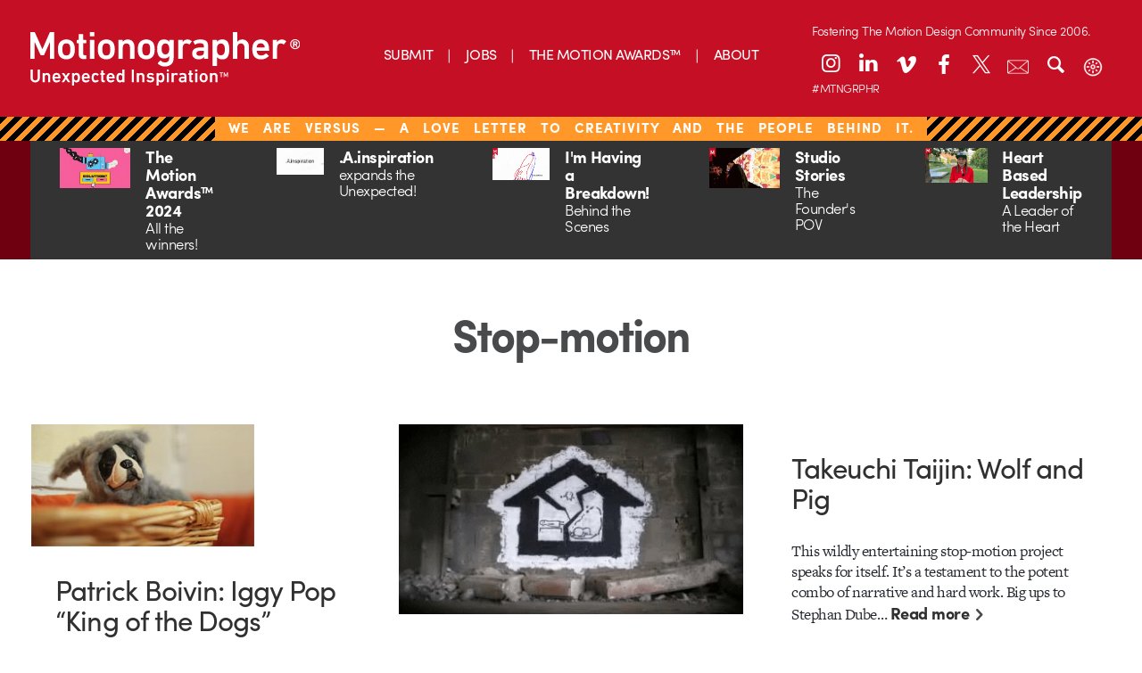

--- FILE ---
content_type: text/html; charset=UTF-8
request_url: https://dev.motionographer.com/tag/stop-motion/page/10/
body_size: 16965
content:
<!doctype html>

<!--[if lt IE 7]><html lang="en-US" class="no-js lt-ie9 lt-ie8 lt-ie7"><![endif]-->
<!--[if (IE 7)&!(IEMobile)]><html lang="en-US" class="no-js lt-ie9 lt-ie8"><![endif]-->
<!--[if (IE 8)&!(IEMobile)]><html lang="en-US" class="no-js lt-ie9"><![endif]-->
<!--[if gt IE 8]><!-->
<html lang="en-US" class="no-js"><!--<![endif]-->
	<head>
		<meta charset="utf-8">

				<meta http-equiv="X-UA-Compatible" content="IE=edge,chrome=1">

		<title>Motionographer®  Stop-motion  Page 10</title>

		<meta name="description" content="Motionographer shares inspiring work and important news for the Motion Design, animation and visual effects communities.">

				<meta name="HandheldFriendly" content="True">
		<meta name="MobileOptimized" content="320">
		<meta name="viewport" content="width=device-width, initial-scale=1.0"/>

				<link rel="apple-touch-icon" href="https://s36789.pcdn.co/wp-content/themes/motionographer6.3/library/images/apple-icon-touch.png">
		<link rel="icon" href="https://s36789.pcdn.co/wp-content/themes/motionographer6.3/favicon.png">
		<!--[if IE]>
			<link rel="shortcut icon" href="https://s36789.pcdn.co/wp-content/themes/motionographer6.3/favicon.png">
		<![endif]-->
		<meta name="msapplication-TileColor" content="#f01d4f">
		<meta name="msapplication-TileImage" content="https://s36789.pcdn.co/wp-content/themes/motionographer6.3/library/images/win8-tile-icon.png">

				<script src="https://use.typekit.net/scn1whd.js"></script>
		<script>try { Typekit.load({async: true}); } catch (e) {}</script>

		<link rel="pingback" href="https://dev.motionographer.com/xmlrpc.php">

		<meta name='robots' content='max-image-preview:large' />
	<style>img:is([sizes="auto" i], [sizes^="auto," i]) { contain-intrinsic-size: 3000px 1500px }</style>
	<link rel='dns-prefetch' href='//cdnjs.cloudflare.com' />
<link rel='dns-prefetch' href='//cdn.datatables.net' />
<link rel="alternate" type="application/rss+xml" title="Motionographer® &raquo; Feed" href="https://dev.motionographer.com/feed/" />
<link rel="alternate" type="application/rss+xml" title="Motionographer® &raquo; Comments Feed" href="https://dev.motionographer.com/comments/feed/" />
<link rel="alternate" type="application/rss+xml" title="Motionographer® &raquo; Stop-motion Tag Feed" href="https://dev.motionographer.com/tag/stop-motion/feed/" />
<script type="text/javascript">
/* <![CDATA[ */
window._wpemojiSettings = {"baseUrl":"https:\/\/s.w.org\/images\/core\/emoji\/16.0.1\/72x72\/","ext":".png","svgUrl":"https:\/\/s.w.org\/images\/core\/emoji\/16.0.1\/svg\/","svgExt":".svg","source":{"concatemoji":"https:\/\/s36789.pcdn.co\/wp-includes\/js\/wp-emoji-release.min.js"}};
/*! This file is auto-generated */
!function(s,n){var o,i,e;function c(e){try{var t={supportTests:e,timestamp:(new Date).valueOf()};sessionStorage.setItem(o,JSON.stringify(t))}catch(e){}}function p(e,t,n){e.clearRect(0,0,e.canvas.width,e.canvas.height),e.fillText(t,0,0);var t=new Uint32Array(e.getImageData(0,0,e.canvas.width,e.canvas.height).data),a=(e.clearRect(0,0,e.canvas.width,e.canvas.height),e.fillText(n,0,0),new Uint32Array(e.getImageData(0,0,e.canvas.width,e.canvas.height).data));return t.every(function(e,t){return e===a[t]})}function u(e,t){e.clearRect(0,0,e.canvas.width,e.canvas.height),e.fillText(t,0,0);for(var n=e.getImageData(16,16,1,1),a=0;a<n.data.length;a++)if(0!==n.data[a])return!1;return!0}function f(e,t,n,a){switch(t){case"flag":return n(e,"\ud83c\udff3\ufe0f\u200d\u26a7\ufe0f","\ud83c\udff3\ufe0f\u200b\u26a7\ufe0f")?!1:!n(e,"\ud83c\udde8\ud83c\uddf6","\ud83c\udde8\u200b\ud83c\uddf6")&&!n(e,"\ud83c\udff4\udb40\udc67\udb40\udc62\udb40\udc65\udb40\udc6e\udb40\udc67\udb40\udc7f","\ud83c\udff4\u200b\udb40\udc67\u200b\udb40\udc62\u200b\udb40\udc65\u200b\udb40\udc6e\u200b\udb40\udc67\u200b\udb40\udc7f");case"emoji":return!a(e,"\ud83e\udedf")}return!1}function g(e,t,n,a){var r="undefined"!=typeof WorkerGlobalScope&&self instanceof WorkerGlobalScope?new OffscreenCanvas(300,150):s.createElement("canvas"),o=r.getContext("2d",{willReadFrequently:!0}),i=(o.textBaseline="top",o.font="600 32px Arial",{});return e.forEach(function(e){i[e]=t(o,e,n,a)}),i}function t(e){var t=s.createElement("script");t.src=e,t.defer=!0,s.head.appendChild(t)}"undefined"!=typeof Promise&&(o="wpEmojiSettingsSupports",i=["flag","emoji"],n.supports={everything:!0,everythingExceptFlag:!0},e=new Promise(function(e){s.addEventListener("DOMContentLoaded",e,{once:!0})}),new Promise(function(t){var n=function(){try{var e=JSON.parse(sessionStorage.getItem(o));if("object"==typeof e&&"number"==typeof e.timestamp&&(new Date).valueOf()<e.timestamp+604800&&"object"==typeof e.supportTests)return e.supportTests}catch(e){}return null}();if(!n){if("undefined"!=typeof Worker&&"undefined"!=typeof OffscreenCanvas&&"undefined"!=typeof URL&&URL.createObjectURL&&"undefined"!=typeof Blob)try{var e="postMessage("+g.toString()+"("+[JSON.stringify(i),f.toString(),p.toString(),u.toString()].join(",")+"));",a=new Blob([e],{type:"text/javascript"}),r=new Worker(URL.createObjectURL(a),{name:"wpTestEmojiSupports"});return void(r.onmessage=function(e){c(n=e.data),r.terminate(),t(n)})}catch(e){}c(n=g(i,f,p,u))}t(n)}).then(function(e){for(var t in e)n.supports[t]=e[t],n.supports.everything=n.supports.everything&&n.supports[t],"flag"!==t&&(n.supports.everythingExceptFlag=n.supports.everythingExceptFlag&&n.supports[t]);n.supports.everythingExceptFlag=n.supports.everythingExceptFlag&&!n.supports.flag,n.DOMReady=!1,n.readyCallback=function(){n.DOMReady=!0}}).then(function(){return e}).then(function(){var e;n.supports.everything||(n.readyCallback(),(e=n.source||{}).concatemoji?t(e.concatemoji):e.wpemoji&&e.twemoji&&(t(e.twemoji),t(e.wpemoji)))}))}((window,document),window._wpemojiSettings);
/* ]]> */
</script>
<style id='wp-emoji-styles-inline-css' type='text/css'>

	img.wp-smiley, img.emoji {
		display: inline !important;
		border: none !important;
		box-shadow: none !important;
		height: 1em !important;
		width: 1em !important;
		margin: 0 0.07em !important;
		vertical-align: -0.1em !important;
		background: none !important;
		padding: 0 !important;
	}
</style>
<link rel='stylesheet' id='wp-block-library-css' href='https://s36789.pcdn.co/wp-includes/css/dist/block-library/style.min.css' type='text/css' media='all' />
<style id='classic-theme-styles-inline-css' type='text/css'>
/*! This file is auto-generated */
.wp-block-button__link{color:#fff;background-color:#32373c;border-radius:9999px;box-shadow:none;text-decoration:none;padding:calc(.667em + 2px) calc(1.333em + 2px);font-size:1.125em}.wp-block-file__button{background:#32373c;color:#fff;text-decoration:none}
</style>
<style id='global-styles-inline-css' type='text/css'>
:root{--wp--preset--aspect-ratio--square: 1;--wp--preset--aspect-ratio--4-3: 4/3;--wp--preset--aspect-ratio--3-4: 3/4;--wp--preset--aspect-ratio--3-2: 3/2;--wp--preset--aspect-ratio--2-3: 2/3;--wp--preset--aspect-ratio--16-9: 16/9;--wp--preset--aspect-ratio--9-16: 9/16;--wp--preset--color--black: #000000;--wp--preset--color--cyan-bluish-gray: #abb8c3;--wp--preset--color--white: #ffffff;--wp--preset--color--pale-pink: #f78da7;--wp--preset--color--vivid-red: #cf2e2e;--wp--preset--color--luminous-vivid-orange: #ff6900;--wp--preset--color--luminous-vivid-amber: #fcb900;--wp--preset--color--light-green-cyan: #7bdcb5;--wp--preset--color--vivid-green-cyan: #00d084;--wp--preset--color--pale-cyan-blue: #8ed1fc;--wp--preset--color--vivid-cyan-blue: #0693e3;--wp--preset--color--vivid-purple: #9b51e0;--wp--preset--gradient--vivid-cyan-blue-to-vivid-purple: linear-gradient(135deg,rgba(6,147,227,1) 0%,rgb(155,81,224) 100%);--wp--preset--gradient--light-green-cyan-to-vivid-green-cyan: linear-gradient(135deg,rgb(122,220,180) 0%,rgb(0,208,130) 100%);--wp--preset--gradient--luminous-vivid-amber-to-luminous-vivid-orange: linear-gradient(135deg,rgba(252,185,0,1) 0%,rgba(255,105,0,1) 100%);--wp--preset--gradient--luminous-vivid-orange-to-vivid-red: linear-gradient(135deg,rgba(255,105,0,1) 0%,rgb(207,46,46) 100%);--wp--preset--gradient--very-light-gray-to-cyan-bluish-gray: linear-gradient(135deg,rgb(238,238,238) 0%,rgb(169,184,195) 100%);--wp--preset--gradient--cool-to-warm-spectrum: linear-gradient(135deg,rgb(74,234,220) 0%,rgb(151,120,209) 20%,rgb(207,42,186) 40%,rgb(238,44,130) 60%,rgb(251,105,98) 80%,rgb(254,248,76) 100%);--wp--preset--gradient--blush-light-purple: linear-gradient(135deg,rgb(255,206,236) 0%,rgb(152,150,240) 100%);--wp--preset--gradient--blush-bordeaux: linear-gradient(135deg,rgb(254,205,165) 0%,rgb(254,45,45) 50%,rgb(107,0,62) 100%);--wp--preset--gradient--luminous-dusk: linear-gradient(135deg,rgb(255,203,112) 0%,rgb(199,81,192) 50%,rgb(65,88,208) 100%);--wp--preset--gradient--pale-ocean: linear-gradient(135deg,rgb(255,245,203) 0%,rgb(182,227,212) 50%,rgb(51,167,181) 100%);--wp--preset--gradient--electric-grass: linear-gradient(135deg,rgb(202,248,128) 0%,rgb(113,206,126) 100%);--wp--preset--gradient--midnight: linear-gradient(135deg,rgb(2,3,129) 0%,rgb(40,116,252) 100%);--wp--preset--font-size--small: 13px;--wp--preset--font-size--medium: 20px;--wp--preset--font-size--large: 36px;--wp--preset--font-size--x-large: 42px;--wp--preset--spacing--20: 0.44rem;--wp--preset--spacing--30: 0.67rem;--wp--preset--spacing--40: 1rem;--wp--preset--spacing--50: 1.5rem;--wp--preset--spacing--60: 2.25rem;--wp--preset--spacing--70: 3.38rem;--wp--preset--spacing--80: 5.06rem;--wp--preset--shadow--natural: 6px 6px 9px rgba(0, 0, 0, 0.2);--wp--preset--shadow--deep: 12px 12px 50px rgba(0, 0, 0, 0.4);--wp--preset--shadow--sharp: 6px 6px 0px rgba(0, 0, 0, 0.2);--wp--preset--shadow--outlined: 6px 6px 0px -3px rgba(255, 255, 255, 1), 6px 6px rgba(0, 0, 0, 1);--wp--preset--shadow--crisp: 6px 6px 0px rgba(0, 0, 0, 1);}:where(.is-layout-flex){gap: 0.5em;}:where(.is-layout-grid){gap: 0.5em;}body .is-layout-flex{display: flex;}.is-layout-flex{flex-wrap: wrap;align-items: center;}.is-layout-flex > :is(*, div){margin: 0;}body .is-layout-grid{display: grid;}.is-layout-grid > :is(*, div){margin: 0;}:where(.wp-block-columns.is-layout-flex){gap: 2em;}:where(.wp-block-columns.is-layout-grid){gap: 2em;}:where(.wp-block-post-template.is-layout-flex){gap: 1.25em;}:where(.wp-block-post-template.is-layout-grid){gap: 1.25em;}.has-black-color{color: var(--wp--preset--color--black) !important;}.has-cyan-bluish-gray-color{color: var(--wp--preset--color--cyan-bluish-gray) !important;}.has-white-color{color: var(--wp--preset--color--white) !important;}.has-pale-pink-color{color: var(--wp--preset--color--pale-pink) !important;}.has-vivid-red-color{color: var(--wp--preset--color--vivid-red) !important;}.has-luminous-vivid-orange-color{color: var(--wp--preset--color--luminous-vivid-orange) !important;}.has-luminous-vivid-amber-color{color: var(--wp--preset--color--luminous-vivid-amber) !important;}.has-light-green-cyan-color{color: var(--wp--preset--color--light-green-cyan) !important;}.has-vivid-green-cyan-color{color: var(--wp--preset--color--vivid-green-cyan) !important;}.has-pale-cyan-blue-color{color: var(--wp--preset--color--pale-cyan-blue) !important;}.has-vivid-cyan-blue-color{color: var(--wp--preset--color--vivid-cyan-blue) !important;}.has-vivid-purple-color{color: var(--wp--preset--color--vivid-purple) !important;}.has-black-background-color{background-color: var(--wp--preset--color--black) !important;}.has-cyan-bluish-gray-background-color{background-color: var(--wp--preset--color--cyan-bluish-gray) !important;}.has-white-background-color{background-color: var(--wp--preset--color--white) !important;}.has-pale-pink-background-color{background-color: var(--wp--preset--color--pale-pink) !important;}.has-vivid-red-background-color{background-color: var(--wp--preset--color--vivid-red) !important;}.has-luminous-vivid-orange-background-color{background-color: var(--wp--preset--color--luminous-vivid-orange) !important;}.has-luminous-vivid-amber-background-color{background-color: var(--wp--preset--color--luminous-vivid-amber) !important;}.has-light-green-cyan-background-color{background-color: var(--wp--preset--color--light-green-cyan) !important;}.has-vivid-green-cyan-background-color{background-color: var(--wp--preset--color--vivid-green-cyan) !important;}.has-pale-cyan-blue-background-color{background-color: var(--wp--preset--color--pale-cyan-blue) !important;}.has-vivid-cyan-blue-background-color{background-color: var(--wp--preset--color--vivid-cyan-blue) !important;}.has-vivid-purple-background-color{background-color: var(--wp--preset--color--vivid-purple) !important;}.has-black-border-color{border-color: var(--wp--preset--color--black) !important;}.has-cyan-bluish-gray-border-color{border-color: var(--wp--preset--color--cyan-bluish-gray) !important;}.has-white-border-color{border-color: var(--wp--preset--color--white) !important;}.has-pale-pink-border-color{border-color: var(--wp--preset--color--pale-pink) !important;}.has-vivid-red-border-color{border-color: var(--wp--preset--color--vivid-red) !important;}.has-luminous-vivid-orange-border-color{border-color: var(--wp--preset--color--luminous-vivid-orange) !important;}.has-luminous-vivid-amber-border-color{border-color: var(--wp--preset--color--luminous-vivid-amber) !important;}.has-light-green-cyan-border-color{border-color: var(--wp--preset--color--light-green-cyan) !important;}.has-vivid-green-cyan-border-color{border-color: var(--wp--preset--color--vivid-green-cyan) !important;}.has-pale-cyan-blue-border-color{border-color: var(--wp--preset--color--pale-cyan-blue) !important;}.has-vivid-cyan-blue-border-color{border-color: var(--wp--preset--color--vivid-cyan-blue) !important;}.has-vivid-purple-border-color{border-color: var(--wp--preset--color--vivid-purple) !important;}.has-vivid-cyan-blue-to-vivid-purple-gradient-background{background: var(--wp--preset--gradient--vivid-cyan-blue-to-vivid-purple) !important;}.has-light-green-cyan-to-vivid-green-cyan-gradient-background{background: var(--wp--preset--gradient--light-green-cyan-to-vivid-green-cyan) !important;}.has-luminous-vivid-amber-to-luminous-vivid-orange-gradient-background{background: var(--wp--preset--gradient--luminous-vivid-amber-to-luminous-vivid-orange) !important;}.has-luminous-vivid-orange-to-vivid-red-gradient-background{background: var(--wp--preset--gradient--luminous-vivid-orange-to-vivid-red) !important;}.has-very-light-gray-to-cyan-bluish-gray-gradient-background{background: var(--wp--preset--gradient--very-light-gray-to-cyan-bluish-gray) !important;}.has-cool-to-warm-spectrum-gradient-background{background: var(--wp--preset--gradient--cool-to-warm-spectrum) !important;}.has-blush-light-purple-gradient-background{background: var(--wp--preset--gradient--blush-light-purple) !important;}.has-blush-bordeaux-gradient-background{background: var(--wp--preset--gradient--blush-bordeaux) !important;}.has-luminous-dusk-gradient-background{background: var(--wp--preset--gradient--luminous-dusk) !important;}.has-pale-ocean-gradient-background{background: var(--wp--preset--gradient--pale-ocean) !important;}.has-electric-grass-gradient-background{background: var(--wp--preset--gradient--electric-grass) !important;}.has-midnight-gradient-background{background: var(--wp--preset--gradient--midnight) !important;}.has-small-font-size{font-size: var(--wp--preset--font-size--small) !important;}.has-medium-font-size{font-size: var(--wp--preset--font-size--medium) !important;}.has-large-font-size{font-size: var(--wp--preset--font-size--large) !important;}.has-x-large-font-size{font-size: var(--wp--preset--font-size--x-large) !important;}
:where(.wp-block-post-template.is-layout-flex){gap: 1.25em;}:where(.wp-block-post-template.is-layout-grid){gap: 1.25em;}
:where(.wp-block-columns.is-layout-flex){gap: 2em;}:where(.wp-block-columns.is-layout-grid){gap: 2em;}
:root :where(.wp-block-pullquote){font-size: 1.5em;line-height: 1.6;}
</style>
<link rel='stylesheet' id='irecommendthis-css' href='https://s36789.pcdn.co/wp-content/plugins/i-recommend-this/assets/css/irecommendthis-heart.css' type='text/css' media='all' />
<link rel='stylesheet' id='fontello-stylesheet-css' href='https://s36789.pcdn.co/wp-content/themes/motionographer6.3/library/css/fontello.css' type='text/css' media='all' />
<!--[if lt IE 9]>
<link rel='stylesheet' id='bones-ie-only-css' href='https://s36789.pcdn.co/wp-content/themes/motionographer6.3/library/css/ie.css' type='text/css' media='all' />
<![endif]-->
<link rel='stylesheet' id='datatables-css' href='//cdn.datatables.net/1.10.9/css/jquery.dataTables.min.css' type='text/css' media='all' />
<link rel='stylesheet' id='bones-stylesheet-css' href='https://s36789.pcdn.co/wp-content/themes/motionographer6.3/library/css/style.css' type='text/css' media='all' />
<link rel='stylesheet' id='magnific-popup-css-css' href='https://s36789.pcdn.co/wp-content/themes/motionographer6.3/library/css/magnific-popup.css' type='text/css' media='all' />
<link rel='stylesheet' id='custom-css-css' href='https://s36789.pcdn.co/wp-content/themes/motionographer6.3/library/css/custom.css' type='text/css' media='all' />
<script type="text/javascript" src="https://s36789.pcdn.co/wp-content/plugins/wp-reading-progress/wp-reading-progress.min.js" id="ruigehond006_javascript-js"></script>
<script type="text/javascript" src="https://s36789.pcdn.co/wp-includes/js/jquery/jquery.min.js" id="jquery-core-js"></script>
<script type="text/javascript" src="https://s36789.pcdn.co/wp-includes/js/jquery/jquery-migrate.min.js" id="jquery-migrate-js"></script>
<script type="text/javascript" src="https://s36789.pcdn.co/wp-content/themes/motionographer6.3/library/js/libs/modernizr.custom.min.js" id="bones-modernizr-js"></script>
<script type="text/javascript" src="https://s36789.pcdn.co/wp-content/themes/motionographer6.3/library/js/libs/object-fit.js" id="object-fit-js-js"></script>
<link rel="https://api.w.org/" href="https://dev.motionographer.com/wp-json/" /><link rel="alternate" title="JSON" type="application/json" href="https://dev.motionographer.com/wp-json/wp/v2/tags/173" /><script type="text/javascript">//<![CDATA[
  function external_links_in_new_windows_loop() {
    if (!document.links) {
      document.links = document.getElementsByTagName('a');
    }
    var change_link = false;
    var force = '';
    var ignore = '';

    for (var t=0; t<document.links.length; t++) {
      var all_links = document.links[t];
      change_link = false;
      
      if(document.links[t].hasAttribute('onClick') == false) {
        // forced if the address starts with http (or also https), but does not link to the current domain
        if(all_links.href.search(/^http/) != -1 && all_links.href.search('dev.motionographer.com') == -1 && all_links.href.search(/^#/) == -1) {
          // console.log('Changed ' + all_links.href);
          change_link = true;
        }
          
        if(force != '' && all_links.href.search(force) != -1) {
          // forced
          // console.log('force ' + all_links.href);
          change_link = true;
        }
        
        if(ignore != '' && all_links.href.search(ignore) != -1) {
          // console.log('ignore ' + all_links.href);
          // ignored
          change_link = false;
        }

        if(change_link == true) {
          // console.log('Changed ' + all_links.href);
          document.links[t].setAttribute('onClick', 'javascript:window.open(\'' + all_links.href.replace(/'/g, '') + '\', \'_blank\', \'noopener\'); return false;');
          document.links[t].removeAttribute('target');
        }
      }
    }
  }
  
  // Load
  function external_links_in_new_windows_load(func)
  {  
    var oldonload = window.onload;
    if (typeof window.onload != 'function'){
      window.onload = func;
    } else {
      window.onload = function(){
        oldonload();
        func();
      }
    }
  }

  external_links_in_new_windows_load(external_links_in_new_windows_loop);
  //]]></script>

<script id='pixel-script-poptin' src='https://cdn.popt.in/pixel.js?id=966e70110c767' async='true'></script>     <script>
        (function(w, d, t, h, s, n) {
            w.FlodeskObject = n;
            var fn = function() {
                (w[n].q = w[n].q || []).push(arguments);
            };
            w[n] = w[n] || fn;
            var f = d.getElementsByTagName(t)[0];
            var v = '?v=' + Math.floor(new Date().getTime() / (120 * 1000)) * 60;
            var sm = d.createElement(t);
            sm.async = true;
            sm.type = 'module';
            sm.src = h + s + '.mjs' + v;
            f.parentNode.insertBefore(sm, f);
            var sn = d.createElement(t);
            sn.async = true;
            sn.noModule = true;
            sn.src = h + s + '.js' + v;
            f.parentNode.insertBefore(sn, f);
        })(window, document, 'script', 'https://assets.flodesk.com', '/universal', 'fd');
    </script>
        <script>
        (function(w, d, t, h, s, n) {
            w.FlodeskObject = n;
            var fn = function() {
                (w[n].q = w[n].q || []).push(arguments);
            };
            w[n] = w[n] || fn;
            var f = d.getElementsByTagName(t)[0];
            var v = '?v=' + Math.floor(new Date().getTime() / (120 * 1000)) * 60;
            var sm = d.createElement(t);
            sm.async = true;
            sm.type = 'module';
            sm.src = h + s + '.mjs' + v;
            f.parentNode.insertBefore(sm, f);
            var sn = d.createElement(t);
            sn.async = true;
            sn.noModule = true;
            sn.src = h + s + '.js' + v;
            f.parentNode.insertBefore(sn, f);
        })(window, document, 'script', 'https://assets.flodesk.com', '/universal', 'fd');
    </script>
    <style>#ruigehond006_wrap{z-index:10001;position:fixed;display:block;left:0;width:100%;margin:0;overflow:visible}#ruigehond006_inner{position:absolute;height:0;width:inherit;background-color:rgba(255,255,255,.2);-webkit-transition:height .4s;transition:height .4s}html[dir=rtl] #ruigehond006_wrap{text-align:right}#ruigehond006_bar{width:0;height:100%;background-color:transparent}</style>		<style type="text/css" id="wp-custom-css">
			/* Linkedin Icon */
.icon-linkedin:before {
    transform: translateY(-2px);
}
@media only screen and (min-width: 768px) {
 .sidebar article .entry-content .byline {
			display: none !important;
		}
	}
.mobile-mav-container .icon-linkedin:before {
    transform: translateY(-1px);
}
.news-items>a .byline{
	display: none;
}

@media (max-width: 767px){
.page-template-page-about article .entry-content .team-grid {
    display: none;
}
	.pullquote { 
	display: block !important;
	}
}
.container {
  height: 20px;
  position: relative;

}
.patreon-banner{
	height: 23px;
	letter-spacing: 1px;
	word-spacing: 10px;
}
.patreon-banner a{ 
		background: none;
	  padding: 1px 15px;
    padding-bottom: 2.5px;
    font-weight: 100;
    text-transform: uppercase;
    background-color: #c50f24;
    position: relative;
    bottom: 7px;
	  left: 0px;
	/*  pointer-events: none; 
	 * the above is to remove hyperlink in banner*/
	}
	}

.center {
  margin: 0;
  position: absolute;
  top: 50%;
  left: 50%;
  -ms-transform: translate(-50%, -50%);
  transform: translate(-50%, -50%);
}
.savedatebutton {
  border-radius: 25px;
align-content:center;
background-image: linear-gradient(to right, #ad801f, #fddc83);
background-color: #d6bd03;
border: none;
color: #ffffff;
padding: 20px 20px;
font-size: 24px;
	bottom: 4px;
  display: inline-block;	
  justify-content: center;
  align-items: center;
	border: 1px solid black;
	margin: 15px;
}		</style>
		
				<script async src="https://www.googletagmanager.com/gtag/js?id=G-LDFZJR286N"></script>
		<script>
			window.dataLayer = window.dataLayer || [];
			function gtag(){dataLayer.push(arguments);}
			gtag('js', new Date());
			gtag('config', 'G-LDFZJR286N');
		</script>

		<style>
			/* General Layout */
			#container {
				width: 100%;
				max-width: 100%;
				margin: 0 auto;
				box-sizing: border-box;
			}
			header-icons {
				position: relative;
				--left-position: 10%;
				--top-position: 20px;
			}

			/* Desktop Header Icons */
			.desktop-header .header-icons a {
				color: #FFFFFF;
				width: 36px;
				height: 36px;
				margin: 0 3px;
				display: block;
				font-size: 24px;
				text-align: center;
				line-height: 36px;
				background: none;
				border: none;
				border-radius: 0;
				box-shadow: none;
				transition: color 0.3s ease;
			}
			.desktop-header .header-icons a:hover {
				color: #700914;
				background: none;
				border: none;
				box-shadow: none;
			}
			.desktop-header .header-icons a.search-toggle,
			.desktop-header .header-icons a.email-newsletter-link,
			.desktop-header .header-icons a.theme-toggle {
				font-size: 24px;
				line-height: 36px;
				background: none;
				border: none;
				box-shadow: none;
				position: relative;
				transition: all 0.3s ease;
			}
			.desktop-header .header-icons a.email-newsletter-link .icon-container,
			.desktop-header .header-icons a.theme-toggle .icon-container {
				position: relative;
				display: inline-block;
				width: 24px;
				height: 24px;
				text-align: center;
				line-height: 36px;
				vertical-align: middle;
			}
			.desktop-header .header-icons a.email-newsletter-link .icon-container img,
			.desktop-header .header-icons a.theme-toggle .icon-container img {
				position: absolute;
				top: 50%;
				left: 50%;
				transform: translate(-50%, -50%);
				width: 24px;
				height: 24px;
				transition: opacity 0.3s ease;
				filter: brightness(0) invert(1); /* Fuerza el color blanco */
			}
			.desktop-header .header-icons a.email-newsletter-link .newsletter-icon {
				opacity: 1;
			}
			.desktop-header .header-icons a.email-newsletter-link .newsletter-icon-hover {
				opacity: 0;
			}
			.desktop-header .header-icons a.email-newsletter-link:hover .newsletter-icon {
				opacity: 0;
			}
			.desktop-header .header-icons a.email-newsletter-link:hover .newsletter-icon-hover {
				opacity: 1;
			}
			.desktop-header .header-icons a.search-toggle:hover,
			.desktop-header .header-icons a.email-newsletter-link:hover,
			.desktop-header .header-icons a.theme-toggle:hover {
				color: #700914;
				background: none;
				border: none;
				box-shadow: none;
			}
			.desktop-header .search-container {
				background-color: #c50f23;
			}

			/* Mobile Header */
			.mobile-header .inner-header {
				display: flex;
				align-items: center;
				justify-content: space-between;
				background-color: #c50f24;
			}
			.mobile-header .header-icons {
				display: flex;
				align-items: center;
			}
			.mobile-header .header-icons .search-toggle,
			.mobile-header .header-icons .theme-toggle {
				color: #FFFFFF;
				width: 28px;
				height: 28px;
				margin: 0 5px 0 0;
				display: inline-block;
				font-size: 24px;
				text-align: center;
				line-height: 28px;
				border-radius: 28px;
				background: none;
				border: none;
				box-shadow: none;
				transition: color 0.3s ease;
			}
			.mobile-header .header-icons .nav-toggle img {
				width: 28px;
				height: 28px;
				vertical-align: middle;
			}
			.mobile-header .social-icons a.email-newsletter-link {
				color: #FFFFFF;
				width: 28px;
				height: 28px;
				margin: 0 3px;
				display: inline-block;
				font-size: 14px;
				text-align: center;
				line-height: 28px;
				border-radius: 28px;
				background: none;
				border: none;
				box-shadow: none;
				position: relative;
				transition: all 0.3s ease;
			}
			.mobile-header .social-icons a.email-newsletter-link .icon-container {
				position: relative;
				display: inline-block;
				width: 14px;
				height: 14px;
				text-align: center;
				line-height: 28px;
				vertical-align: middle;
			}
			.mobile-header .social-icons a.email-newsletter-link .icon-container img {
				position: absolute;
				top: 50%;
				left: 50%;
				transform: translate(-50%, -50%);
				width: 14px;
				height: 14px;
				transition: opacity 0.3s ease;
				filter: brightness(0) invert(1); /* Fuerza el color blanco */
			}
			.mobile-header .social-icons a.email-newsletter-link .newsletter-icon {
				opacity: 1;
			}
			.mobile-header .social-icons a.email-newsletter-link .newsletter-icon-hover {
				opacity: 0;
			}
			.mobile-header .social-icons a.email-newsletter-link:hover .newsletter-icon {
				opacity: 0;
			}
			.mobile-header .social-icons a.email-newsletter-link:hover .newsletter-icon-hover {
				opacity: 1;
			}
			.mobile-header .header-icons .search-toggle:hover,
			.mobile-header .header-icons .theme-toggle:hover,
			.mobile-header .social-icons a.email-newsletter-link:hover {
				color: #700914;
				background: none;
				border: none;
				box-shadow: none;
			}
			.mobile-header .social-icons a {
				color: #FFFFFF;
				width: 28px;
				height: 28px;
				margin: 0 3px;
				display: inline-block;
				font-size: 14px;
				text-align: center;
				line-height: 28px;
				border-radius: 28px;
				background: none;
				border: none;
				box-shadow: none;
				transition: color 0.3s ease;
			}
			.mobile-header .social-icons a:hover {
				color: #700914;
				background: none;
				border: none;
				box-shadow: none;
			}

			/* Theme Toggle Styles */
			.theme-toggle .icon-container img.sun-icon {
				opacity: 1;
			}
			.theme-toggle .icon-container img.moon-icon {
				opacity: 0;
			}
			body.dark-mode .theme-toggle .icon-container img.sun-icon {
				opacity: 0;
			}
			body.dark-mode .theme-toggle .icon-container img.moon-icon {
				opacity: 1;
			}

			/* Patreon Banner */
			.patreon-banner a {
				background: none;
				padding: 1px 15px;
				padding-bottom: 5px;
				font-weight: 100;
				text-transform: uppercase;
				background-color: #c50f24;
				position: relative;
				bottom: 7px;
				left: 0px;
			}

			/* Logo */
			.logo {
				height: 60px;
			}
			.logo img {
				position: absolute;
				transition: opacity 0.3s ease;
				height: 60px;
			}
			.logo .logo-red {
				opacity: 0;
			}
			.logo:hover .logo-default {
				opacity: 0;
			}
			.logo:hover .logo-red {
				opacity: 1;
			}
			.header {
				position: relative;
				z-index: 5;
			}
			.mobile-header .logo {
				flex: 1;
			}
			.mobile-header .logo a {
				display: block;
			}
			.mobile-header .logo a img {
				height: 60px;
			}
			@media all and (max-width: 767px) {
				.mobile-header .logo a img {
					height: 40px;
				}
			}

			/* Main Navigation */
			.desktop-header .main-navigation ul {
				justify-content: center;
				margin-top: -18px;
				position: absolute;
				left: 50%;
				transform: translateX(-50%);
			}
			.main-navigation ul li a {
				color: #FFFFFF !important;
			}
			.main-navigation ul li.menu-item a[href*="category/main"],
			.main-navigation ul li.menu-item a[href*="category/quickies"],
			.main-navigation ul li.menu-item a[href*="category/news"],
			.main-navigation ul li.menu-item a[href*="category/mores"],
			.main-navigation ul li.menu-item a[href*="category/jobs"] {
				color: #FFFFFF !important;
			}

			/* Header Icons Text */
			.header-icons .social-text {
				left: 2.2%;
				font-size: 13px;
				color: #FFFFFF;
				margin-top: 19px;
			}
			.header-icons .sociaal-text {
				left: 2.2%;
				color: #FFFFFF;
				margin-bottom: 8px;
				font-size: 14px;
			}

			/* Patreon Banner */
			.patreon-banner {
				height: 27.5px;
				letter-spacing: 1px;
				word-spacing: 10px;
				padding: 0.50em 0 0.50em 0;
			}

			/* Popup */
			.popup-overlay {
				display: none;
				position: fixed;
				top: 0;
				left: 0;
				right: 0;
				bottom: 0;
				background: rgba(0, 0, 0, 0.5);
				z-index: 9999;
			}
			.popup-content {
				position: absolute;
				top: 50%;
				left: 50%;
				transform: translate(-50%, -50%);
				background: white;
				padding: 20px;
				border-radius: 8px;
				box-shadow: 0 2px 10px rgba(0, 0, 0, 0.5);
				width: 500px;
				max-width: 90%;
			}
			.close-popup {
				background: none;
				border: none;
				font-size: 24px;
				position: absolute;
				top: 10px;
				right: 10px;
				cursor: pointer;
			}

			/* Header Notice */
			.header-notice {
				background-color: #f5f5f5;
			}
			.header-notice .notice-item {
				color: #FFFFFF;
				background-color: #333333;
			}
			.header-notice .notice-item h4,
			.header-notice .notice-item p {
				color: #FFFFFF !important;
			}
			.header-notice .notice-item a {
				color: #FFFFFF !important;
			}

			/* Section Styles */
			.main, .quickies, .news {
				color: #FFFFFF;
				padding: 10px;
				font-size: 18px;
				font-weight: bold;
			}
			.main {
				background-color: #000000;
			}
			.quickies {
				background-color: #000000;
			}
			.news {
				background-color: #6f0010;
			}
			body.dark-mode .main,
			body.dark-mode .quickies,
			body.dark-mode .news {
				background-color: #000000;
				color: #FFFFFF;
				border: none;
				box-shadow: none; /* Elimina cualquier sombra o recuadro */
			}
			body:not(.dark-mode) .news {
				background-color: #6f0010;
			}

			/* Dark Mode Styles */
			body.dark-mode {
				background-color: #1a1a1a;
				color: #ffffff;
			}
			body.dark-mode * {
				color: #ffffff !important;
			}
			body.dark-mode .desktop-header .inner-header,
			body.dark-mode .mobile-header .inner-header {
				background-color: #2c2c2c;
			}
			body.dark-mode .desktop-header .header-icons a,
			body.dark-mode .mobile-header .header-icons a,
			body.dark-mode .mobile-header .social-icons a {
				color: #ffffff;
			}
			body.dark-mode .desktop-header .header-icons a:hover,
			body.dark-mode .mobile-header .header-icons a:hover,
			body.dark-mode .mobile-header .social-icons a:hover {
				color: #700914;
			}
			body.dark-mode .header-icons .social-text,
			body.dark-mode .header-icons .sociaal-text {
				color: #ffffff;
			}
			body.dark-mode .desktop-header .search-container,
			body.dark-mode .mobile-header .search-container {
				background-color: #3a3a3a;
			}
			body.dark-mode .patreon-banner a {
				background-color: #3a3a3a;
				color: #ffffff;
			}
			body.dark-mode .header-notice {
				background-color: #2c2c2c;
			}
			body.dark-mode .header-notice .notice-item {
				background-color: #333333;
				color: #ffffff;
			}
			body.dark-mode .header-notice .notice-item h4,
			body.dark-mode .header-notice .notice-item p,
			body.dark-mode .header-notice .notice-item a {
				color: #ffffff !important;
			}
			body.dark-mode .main-navigation ul li a,
			body.dark-mode .main-navigation ul li.menu-item a[href*="category/main"],
			body.dark-mode .main-navigation ul li.menu-item a[href*="category/quickies"],
			body.dark-mode .main-navigation ul li.menu-item a[href*="category/news"],
			body.dark-mode .main-navigation ul li.menu-item a[href*="category/mores"],
			body.dark-mode .main-navigation ul li.menu-item a[href*="category/jobs"] {
				color: #ffffff !important;
			}
			body.dark-mode .popup-content {
				background: #2c2c2c;
				color: #ffffff;
			}
			/* Asegura que no haya recuadros blancos en Quickies */
			body.dark-mode .quickies {
				background-color: #000000;
				border: none;
				box-shadow: none;
			}
		</style>
		<script>
			document.addEventListener("DOMContentLoaded", function () {
				// Elimina favicons existentes
				document.querySelectorAll("link[rel*='icon']").forEach(icon => icon.remove());

				// Crea el nuevo favicon
				const favicon = document.createElement("link");
				favicon.rel = "icon";
				document.head.appendChild(favicon);

				const totalFrames = 31; // fav0.gif a fav30.gif
				const frameDelay = 20; // 0.8 segundos por frame
				const loopPause = 5000; // 5 segundos de pausa al final del ciclo
				let currentFrame = 0;
				const frameImages = [];

				// Precarga de imágenes
				function preloadFrames() {
					const promises = [];
					for (let i = 0; i < totalFrames; i++) {
						promises.push(new Promise((resolve) => {
							const img = new Image();
							const url = `https://dev.motionographer.com/wp-content/themes/motionographer6.3/Gif-Fav/fav${i}.gif`;
							img.src = url;
							img.onload = () => {
								frameImages[i] = url;
								resolve();
							};
							img.onerror = () => {
								console.error(`Error cargando ${url}`);
								frameImages[i] = null;
								resolve();
							};
						}));
					}
					return Promise.all(promises);
				}

				// Mostrar el siguiente frame
				function playAnimation() {
					if (frameImages[currentFrame]) {
						favicon.href = frameImages[currentFrame];
					}
					currentFrame++;
					if (currentFrame < totalFrames) {
						setTimeout(playAnimation, frameDelay);
					} else {
						currentFrame = 0;
						setTimeout(playAnimation, loopPause);
					}
				}

				// Iniciar favicon animation
				preloadFrames().then(() => {
					playAnimation();
				});

				// Theme Toggle
				const themeToggle = document.querySelectorAll('.theme-toggle');
				const body = document.body;

				// Check for saved theme preference
				if (localStorage.getItem('theme') === 'dark') {
					body.classList.add('dark-mode');
				}

				themeToggle.forEach(toggle => {
					toggle.addEventListener('click', function(event) {
						event.preventDefault();
						body.classList.toggle('dark-mode');
						// Save theme preference
						if (body.classList.contains('dark-mode')) {
							localStorage.setItem('theme', 'dark');
						} else {
							localStorage.setItem('theme', 'light');
						}
					});
				});
			});
		</script>
	</head>

	<body class="archive paged tag tag-stop-motion tag-173 paged-10 tag-paged-10 wp-theme-motionographer63">
		<div id="container">
			<header class="desktop-header" role="banner">
				<div class="inner-header cf">
					<div class="logo">
						<a href="https://dev.motionographer.com" rel="nofollow" class="logo">
							<img src="https://s36789.pcdn.co/wp-content/themes/motionographer6.3/library/images/Motionographer_Logo_2020_New.svg" alt="logo" class="logo-default" />
							<img src="https://motionographer.com/wp-content/uploads/2024/10/Motionographer_Logo_2020_New_RED.png" alt="logo rojo" class="logo-red" />
						</a>
					</div>
					<nav class="main-navigation" role="navigation">
						<div class="menu-m6-3-container"><ul id="menu-m6-3" class="menu"><li id="menu-item-71083" class="menu-item menu-item-type-post_type menu-item-object-page menu-item-71083"><a href="https://dev.motionographer.com/submit/">SUBMIT</a></li>
<li id="menu-item-63684" class="menu-item menu-item-type-custom menu-item-object-custom menu-item-63684"><a href="https://jobs.motionographer.com" title="Job Board">JOBS</a></li>
<li id="menu-item-65576" class="menu-item menu-item-type-custom menu-item-object-custom menu-item-65576"><a target="_blank" href="http://motionawards.com" title="The Motion Awards">THE MOTION AWARDS™</a></li>
<li id="menu-item-76069" class="menu-item menu-item-type-custom menu-item-object-custom menu-item-76069"><a href="https://dev.motionographer.com/?page_id=70010">ABOUT</a></li>
</ul></div>					</nav>
					<div class="header-icons">
						<div class="sociaal-text">
							Fostering The Motion Design Community Since 2006.
						</div>
						<a href="https://www.instagram.com/motionographerpro/" class="instagram-link" title="Motionographer Instagram" target="_blank">
							<i class="icon-instagram"></i>
						</a>
						<a href="https://www.linkedin.com/company/motionographer/" title="Motionographer LinkedIn" target="_blank">
							<i class="icon-linkedin"></i>
						</a>
						<a href="https://vimeo.com/channels/motionographer" title="Motionographer Vimeo" target="_blank">
							<i class="icon-vimeo"></i>
						</a>
						<a href="https://facebook.com/motionographer" title="Motionographer Facebook" target="_blank">
							<i class="icon-facebook"></i>
						</a>
						<a href="https://x.com/motionographer" class="x-link" title="Motionographer X/Twitter" target="_blank">
							<i class="icon-x"></i>
						</a>
						<a href="#" class="email-newsletter-link" id="flodesk-popup-trigger" title="Motionographer Newsletter">
							<span class="icon-container">
								<img src="https://s36789.pcdn.co/wp-content/uploads/2025/06/envelope.png" alt="Newsletter Icon" class="newsletter-icon">
								<img src="https://s36789.pcdn.co/wp-content/uploads/2025/06/sobrecolor2.png" alt="Newsletter Icon Hover" class="newsletter-icon-hover">
							</span>
						</a>
						    <!-- Estructura del popup -->
    <div id="flodesk-popup" class="popup-overlay" style="display: none;">
        <div class="popup-content">
            <button class="close-popup" id="close-popup">×</button>
            <!-- Contenedor de Flodesk -->
            <div id="fd-form-6682ba5a592652302cb8590e"></div>
            <script>
                // Inicializa el formulario de Flodesk
                window.fd('form', {
                    formId: '6682ba5a592652302cb8590e',
                    containerEl: '#fd-form-6682ba5a592652302cb8590e'
                });
            </script>
        </div>
    </div>
    						<a href="#" class="search-toggle" title="Search Motionographer">
							<i class="icon-search"></i>
						</a>
						<a href="#" class="theme-toggle" title="Toggle Theme">
							<span class="icon-container">
								<img src="https://s36789.pcdn.co/wp-content/uploads/2025/08/sun_12538177.png" alt="Sun Icon" class="sun-icon">
								<img src="https://s36789.pcdn.co/wp-content/uploads/2025/08/moon_12524648.png" alt="Moon Icon" class="moon-icon">
							</span>
						</a>
						<div class="social-text">
							#MTNGRPHR
						</div>
					</div>
				</div>
				<div class="search-container">
					<form method="get" class="menu-search-form" action="https://dev.motionographer.com/">
						<input class="text_input field" type="text" value="Search" name="s" id="s" onclick='javascript: this.value = ""'/>
					</form>
				</div>
			</header>

			<header class="mobile-header">
				<div class="inner-header">
					<div class="logo">
						<a href="https://dev.motionographer.com" rel="nofollow" class="logo">
							<img src="https://s36789.pcdn.co/wp-content/themes/motionographer6.3/library/images/Motionographer_Logo_2020_New.svg" alt="logo">
						</a>
					</div>
					<div class="header-icons">
						<a href="#" class="search-toggle">
							<i class="icon-search"></i>
						</a>
						<a href="#" class="theme-toggle" title="Toggle Theme">
							<span class="icon-container">
								<img src="https://s36789.pcdn.co/wp-content/uploads/2025/08/sun_12538177.png" alt="Sun Icon" class="sun-icon">
								<img src="https://s36789.pcdn.co/wp-content/uploads/2025/08/moon_12524648.png" alt="Moon Icon" class="moon-icon">
							</span>
						</a>
						<a href="#" class="nav-toggle">
							<img src="https://s36789.pcdn.co/wp-content/themes/motionographer6.3/library/images/open-menu.svg" alt="">
						</a>
					</div>
				</div>
				<div class="mobile-mav-container">
					<nav class="mobile-navigation" role="navigation">
						<div class="menu-m6-3-container"><ul id="menu-m6-4" class="menu"><li class="menu-item menu-item-type-post_type menu-item-object-page menu-item-71083"><a href="https://dev.motionographer.com/submit/">SUBMIT</a></li>
<li class="menu-item menu-item-type-custom menu-item-object-custom menu-item-63684"><a href="https://jobs.motionographer.com" title="Job Board">JOBS</a></li>
<li class="menu-item menu-item-type-custom menu-item-object-custom menu-item-65576"><a target="_blank" href="http://motionawards.com" title="The Motion Awards">THE MOTION AWARDS™</a></li>
<li class="menu-item menu-item-type-custom menu-item-object-custom menu-item-76069"><a href="https://dev.motionographer.com/?page_id=70010">ABOUT</a></li>
</ul></div>					</nav>
					<div class="social-icons" style="display: flex; align-items: center; justify-content: center;">
						<a href="https://motionomatters.myflodesk.com/" class="email-newsletter-link" title="Motionographer Newsletter">
							<span class="icon-container">
								<img src="https://s36789.pcdn.co/wp-content/uploads/2025/06/envelope.png" alt="Newsletter Icon" class="newsletter-icon">
								<img src="https://s36789.pcdn.co/wp-content/uploads/2025/06/sobrecolor2.png" alt="Newsletter Icon Hover" class="newsletter-icon-hover">
							</span>
						</a>
						<a href="https://www.instagram.com/motionographerpro/" title="Motionographer Instagram" target="_blank">
							<i class="icon-instagram"></i>
						</a>
						<a href="https://www.linkedin.com/company/motionographer/" title="Motionographer LinkedIn" target="_blank">
							<i class="icon-linkedin"></i>
						</a>
						<a href="https://vimeo.com/channels/motionographer" title="Motionographer Vimeo" target="_blank">
							<i class="icon-vimeo"></i>
						</a>
						<a href="https://facebook.com/motionographer" title="Motionographer Facebook" target="_blank">
							<i class="icon-facebook"></i>
						</a>
						<a href="https://x.com/motionographer" title="Motionographer X/Twitter" target="_blank">
							<i class="icon-x"></i>
						</a>
					</div>
				</div>
				<div class="search-container">
					<form method="get" class="menu-search-form" action="https://dev.motionographer.com/">
						<input class="text_input field" type="text" value="Search" name="s" id="s" onclick='javascript: this.value = ""'/>
					</form>
				</div>
			</header>
							<div class="patreon-banner" style="background: repeating-linear-gradient(
  135deg,
  #000000 0px,
  #000000 6px,
  #FF9828 6px,
  #FF9828 12px
);
background-size: 200% 200%;
animation: candyMove 4s linear infinite;

@keyframes candyMove {
  from {
    background-position: 0 0;
  }
  to {
    background-position: 200% 200%;
  }
}




">
					<a style="color: #ffffff; background-color: rgb(255,152,40)" href=""><b>We Are Versus — A Love Letter to Creativity and the People Behind It.</b></a>
				</div>
								</div>
	</body>
</html>
<div id="content">

    <div id="inner-content" class="wrap cf">

    
            <header class="header-news">
            <div class="wrap">
                <div class="notice-items count-0">
                                    </div>
                                    <div class="header-notice">
          <div class="wrap">
  <div class="notice-items count-5">

    <div class="notice-item notice-item-1">
      <a href="https://motionographer.com/2024/12/11/announcing-the-motion-awards-winners-2024-a-celebration-of-creativity-and-excellence/">
        <div class="notice-image">
          <img class="desktop-image" src="https://i0.wp.com/motionographer.com/wp-content/uploads/2025/01/ezgif-4-3589b93017.webp?fit=250%2C141&quality=80&ssl=1" alt="The Motion Awards™ 2024 ">
        </div>
        <div class="notice-text">
          <h4>The Motion Awards™ 2024 </h4>
          <p>All the winners!</p>
        </div>
      </a>
    </div>

    <div class="notice-item notice-item-2">
      <a href="https://motionographer.com/2024/10/07/motionographer-expands-the-unexpected/">
        <div class="notice-image">
          <img class="desktop-image" src="https://i0.wp.com/motionographer.com/wp-content/uploads/2024/11/Ainspiration_green-ezgif.com-video-to-gif-converter-1.webp?fit=250%2C141&quality=80&ssl=1" alt=".A.inspiration">
          <img class="mobile-image" src="https://i0.wp.com/motionographer.com/wp-content/uploads/2024/11/Ainspiration_green-ezgif.com-video-to-gif-converter-1.webp?fit=250%2C141&quality=80&ssl=1" alt=".A.inspiration">
        </div>
        <div class="notice-text">
          <h4>.A.inspiration</h4>
          <p>expands the Unexpected!</p>
        </div>
      </a>
    </div>

    <div class="notice-item notice-item-3">
      <a href="https://motionographer.com/tag/project_breakdown/">
        <div class="notice-image">
          <img class="desktop-image" src="https://i0.wp.com/motionographer.com/wp-content/uploads/2025/05/ezgif-209b2075a8645f.gif?fit=250%2C141&ssl=1" alt="I'm Having a Breakdown!">
          <img class="mobile-image" src="https://i0.wp.com/motionographer.com/wp-content/uploads/2025/05/ezgif-209b2075a8645f.gif?fit=250%2C141&ssl=1" alt="I'm Having a Breakdown!">
        </div>
        <div class="notice-text">
          <h4>I'm Having a Breakdown!</h4>
          <p>Behind the Scenes</p>
        </div>
      </a>
    </div>

    <div class="notice-item notice-item-4">
      <a href="https://motionographer.com/tag/studiostories/">
        <div class="notice-image">
          <img class="desktop-image" src="https://i0.wp.com/motionographer.com/wp-content/uploads/2025/04/WendysxDJKhaled-ezgif.com-overlay.gif?fit=250%2C141&ssl=1" alt="Studio Stories ">
          <img class="mobile-image" src="https://i0.wp.com/motionographer.com/wp-content/uploads/2025/04/WendysxDJKhaled-ezgif.com-overlay.gif?fit=250%2C141&ssl=1" alt="Studio Stories ">
        </div>
        <div class="notice-text">
          <h4>Studio Stories </h4>
          <p>The Founder's POV</p>
        </div>
      </a>
    </div>

    <div class="notice-item notice-item-5">
      <a href="https://motionographer.com/tag/Heart-based-leadership/">
        <div class="notice-image">
          <img class="desktop-image" src="https://i0.wp.com/motionographer.com/wp-content/uploads/2024/08/marie-2-1b6a44cffe.gif?fit=250%2C141&ssl=1" alt="Heart Based Leadership">
          <img class="mobile-image" src="https://i0.wp.com/motionographer.com/wp-content/uploads/2024/08/marie-2-1b6a44cffe.gif?fit=250%2C141&ssl=1" alt="Heart Based Leadership">
        </div>
        <div class="notice-text">
          <h4>Heart Based Leadership</h4>
          <p>A Leader of the Heart</p>
        </div>
      </a>
    </div>

  </div>
</div>


                                        <style>


                                       
.header-notice {
    margin-top: -68px;
    padding: 0;
    width: 100vw;
    position: relative;
    left: 50%;
    right: 50%;
    transform: translateX(-50%);
    box-sizing: border-box;
    background: #6f0010;
    box-shadow: none;

    

}

.notice-item img {
    width: 100%; /* Hace que la imagen ocupe el 100% del contenedor */
    height: auto; /* Mantiene la proporción de la imagen */
    display: block; /* Elimina el espacio blanco que podría aparecer debajo de la imagen */
}

.notice-items {
    display: flex;
    flex-wrap: wrap;
    justify-content: space-between;
    margin: 0; /* Elimina el margen que pudiera estar afectando el contenedor */
    padding: 0; /* Elimina el padding que pudiera estar afectando el contenedor */
}

.notice-item {
    flex: 1 1 21%;
    margin: 0; /* Elimina márgenes entre los elementos */
    padding: 0; /* Elimina padding entre los elementos */
    box-sizing: border-box;
}

@media (max-width: 768px) {
    .notice-item {
        flex: 1 1 46%; /* Dos columnas en pantallas pequeñas */
    }
}

@media (max-width: 480px) {
    .notice-item {
        flex: 1 1 100%; /* Una columna en pantallas muy pequeñas */
    }
}

      
                                        </style>
                            </div>
        </header>
    
            <h1 class="archive-title">
            <div></div>

            Stop-motion        </h1>

    
    <div id="main" class="grid" role="main">

        <article id="post-14381" role="article" class="post 
        " >

    <div class="article-header">

        
            <a href="https://dev.motionographer.com/2009/05/16/patrick-boivin-iggy-pop-king-of-the-dogs/" title="Patrick Boivin: Iggy Pop &#8220;King of the Dogs&#8221;"><img width="250" height="137" src="https://s36789.pcdn.co/wp-content/uploads/2009/05/dogs.jpg" class="attachment-feature-thumb-home size-feature-thumb-home wp-post-image" alt="" decoding="async" /></a>

            
        
    </div>

    <div class="entry-content">

        <a href="https://dev.motionographer.com/2009/05/16/patrick-boivin-iggy-pop-king-of-the-dogs/" rel="bookmark" title="Patrick Boivin: Iggy Pop &#8220;King of the Dogs&#8221;">
            <h2 class="entry-title">Patrick Boivin: Iggy Pop &#8220;King of the Dogs&#8221;</h2>
        </a>

        Patrick Boivin creates an interactive music video for Iggy Pop&#8217;s &#8220;King of the Dogs&#8221;
        <div class="byline">
            Justin Cone &bull; 17 years ago        </div>

    </div><!-- .entry-content -->

</article><article id="post-13987" role="article" class="post 
        " >

    <div class="article-header">

        
            <a href="https://dev.motionographer.com/2009/05/08/dan-sumichpassion-action-for-children/" title="Dan Sumich/Passion: Action for Children"><img width="396" height="219" src="https://s36789.pcdn.co/wp-content/uploads/2009/05/picture-12.png" class="attachment-feature-thumb-home size-feature-thumb-home wp-post-image" alt="" decoding="async" fetchpriority="high" srcset="https://s36789.pcdn.co/wp-content/uploads/2009/05/picture-12.png 396w, https://s36789.pcdn.co/wp-content/uploads/2009/05/picture-12-250x138.png 250w" sizes="(max-width: 396px) 100vw, 396px" /></a>

            
        
    </div>

    <div class="entry-content">

        <a href="https://dev.motionographer.com/2009/05/08/dan-sumichpassion-action-for-children/" rel="bookmark" title="Dan Sumich/Passion: Action for Children">
            <h2 class="entry-title">Dan Sumich/Passion: Action for Children</h2>
        </a>

        Dan Sumich/Passion: Action for Children. Audio by Radium Music and Sound.
        <div class="byline">
            Matt Lambert &bull; 17 years ago        </div>

    </div><!-- .entry-content -->

</article><article id="post-13495" role="article" class="post 
        " >

    <div class="article-header">

        
    </div>

    <div class="entry-content">

        <a href="https://dev.motionographer.com/2009/04/29/takeuchi-taijin-wolf-and-pig/" rel="bookmark" title="Takeuchi Taijin: Wolf and Pig">
            <h2 class="entry-title">Takeuchi Taijin: Wolf and Pig</h2>
        </a>

        This wildly entertaining stop-motion project speaks for itself. It&#8217;s a testament to the potent combo of narrative and hard work. Big ups to Stephan Dube… <a href="https://dev.motionographer.com/2009/04/29/takeuchi-taijin-wolf-and-pig/"> <span class="read-more">Read more<i class="icon-right-open"></i></span></a>
        <div class="byline">
            Justin Cone &bull; 17 years ago        </div>

    </div><!-- .entry-content -->

</article><article id="post-13477" role="article" class="post 
        " >

    <div class="article-header">

        
            <a href="https://dev.motionographer.com/2009/04/29/carlos-lascano-for-al-balad/" title="Carlos Lascano for Al Balad"><img width="468" height="265" src="https://s36789.pcdn.co/wp-content/uploads/2009/04/carloslascano.jpg" class="attachment-feature-thumb-home size-feature-thumb-home wp-post-image" alt="" decoding="async" srcset="https://s36789.pcdn.co/wp-content/uploads/2009/04/carloslascano.jpg 468w, https://s36789.pcdn.co/wp-content/uploads/2009/04/carloslascano-250x142.jpg 250w" sizes="(max-width: 468px) 100vw, 468px" /></a>

            
        
    </div>

    <div class="entry-content">

        <a href="https://dev.motionographer.com/2009/04/29/carlos-lascano-for-al-balad/" rel="bookmark" title="Carlos Lascano for Al Balad">
            <h2 class="entry-title">Carlos Lascano for Al Balad</h2>
        </a>

        Carlos Lascano puts his distinctive style to work in these two commercials for Al Balad newspaper.
        <div class="byline">
            Boca Ceravolo &bull; 17 years ago        </div>

    </div><!-- .entry-content -->

</article><article id="post-13472" role="article" class="post 
        " >

    <div class="article-header">

        
            <a href="https://dev.motionographer.com/2009/04/29/stuart-lanceley-and-token-films-for-wave-machines/" title="Stuart Lanceley and Token Films for Wave Machines"><img width="468" height="258" src="https://s36789.pcdn.co/wp-content/uploads/2009/04/wavemachines.jpg" class="attachment-feature-thumb-home size-feature-thumb-home wp-post-image" alt="" decoding="async" loading="lazy" srcset="https://s36789.pcdn.co/wp-content/uploads/2009/04/wavemachines.jpg 468w, https://s36789.pcdn.co/wp-content/uploads/2009/04/wavemachines-250x138.jpg 250w" sizes="auto, (max-width: 468px) 100vw, 468px" /></a>

            
        
    </div>

    <div class="entry-content">

        <a href="https://dev.motionographer.com/2009/04/29/stuart-lanceley-and-token-films-for-wave-machines/" rel="bookmark" title="Stuart Lanceley and Token Films for Wave Machines">
            <h2 class="entry-title">Stuart Lanceley and Token Films for Wave Machines</h2>
        </a>

        Stuart Lanceley and Token Films rediscover the joy and agony of stop-motion in this new music video for Liverpool band Wave Machines
        <div class="byline">
            Boca Ceravolo &bull; 17 years ago        </div>

    </div><!-- .entry-content -->

</article><article id="post-12900" role="article" class="post 
        " >

    <div class="article-header">

        
            <a href="https://dev.motionographer.com/2009/04/07/digital-kitchen-seattle-international-film-festival-2009/" title="Digital Kitchen: Seattle International Film Festival 2009"><img width="468" height="260" src="https://s36789.pcdn.co/wp-content/uploads/2009/04/dk-siff2009.jpg" class="attachment-feature-thumb-home size-feature-thumb-home wp-post-image" alt="" decoding="async" loading="lazy" srcset="https://s36789.pcdn.co/wp-content/uploads/2009/04/dk-siff2009.jpg 468w, https://s36789.pcdn.co/wp-content/uploads/2009/04/dk-siff2009-250x139.jpg 250w" sizes="auto, (max-width: 468px) 100vw, 468px" /></a>

            
        
    </div>

    <div class="entry-content">

        <a href="https://dev.motionographer.com/2009/04/07/digital-kitchen-seattle-international-film-festival-2009/" rel="bookmark" title="Digital Kitchen: Seattle International Film Festival 2009">
            <h2 class="entry-title">Digital Kitchen: Seattle International Film Festival 2009</h2>
        </a>

        Reprising last year&#8217;s hilarious work for the Seattle International Film Festival, Digital Kitchen has again teamed up again with SIFF films to create a brilliantly… <a href="https://dev.motionographer.com/2009/04/07/digital-kitchen-seattle-international-film-festival-2009/"> <span class="read-more">Read more<i class="icon-right-open"></i></span></a>
        <div class="byline">
            Justin Cone &bull; 17 years ago        </div>

    </div><!-- .entry-content -->

</article><article id="post-12727" role="article" class="post 
        " >

    <div class="article-header">

        
            <a href="https://dev.motionographer.com/2009/04/03/foamsheep/" title="Foamsheep"><img width="498" height="297" src="https://s36789.pcdn.co/wp-content/uploads/2009/04/picture-2.png" class="attachment-feature-thumb-home size-feature-thumb-home wp-post-image" alt="" decoding="async" loading="lazy" srcset="https://s36789.pcdn.co/wp-content/uploads/2009/04/picture-2.png 498w, https://s36789.pcdn.co/wp-content/uploads/2009/04/picture-2-250x149.png 250w" sizes="auto, (max-width: 498px) 100vw, 498px" /></a>

            
        
    </div>

    <div class="entry-content">

        <a href="https://dev.motionographer.com/2009/04/03/foamsheep/" rel="bookmark" title="Foamsheep">
            <h2 class="entry-title">Foamsheep</h2>
        </a>

        Foamsheep by Sodazot
        <div class="byline">
            Matt Lambert &bull; 17 years ago        </div>

    </div><!-- .entry-content -->

</article><article id="post-12711" role="article" class="post 
        " >

    <div class="article-header">

        
    </div>

    <div class="entry-content">

        <a href="https://dev.motionographer.com/2009/04/02/the-lost-tribes-of-new-york-city/" rel="bookmark" title="The Lost Tribes of New York City">
            <h2 class="entry-title">The Lost Tribes of New York City</h2>
        </a>

        As someone who has an intense love-hate relationship with New York, this sweetly animated film from Andy and Carolyn London tugged hard on my heartstrings.… <a href="https://dev.motionographer.com/2009/04/02/the-lost-tribes-of-new-york-city/"> <span class="read-more">Read more<i class="icon-right-open"></i></span></a>
        <div class="byline">
            Justin Cone &bull; 17 years ago        </div>

    </div><!-- .entry-content -->

</article><article id="post-12461" role="article" class="post 
        " >

    <div class="article-header">

        
    </div>

    <div class="entry-content">

        <a href="https://dev.motionographer.com/2009/03/26/patrick-boivin/" rel="bookmark" title="Patrick Boivin">
            <h2 class="entry-title">Patrick Boivin</h2>
        </a>

        Patrick Boivin&#8217;s latest stop-motion short—a comedic battle between Iron Man and Bruce Lee—burned up the interw3b as soon as it was released a few days… <a href="https://dev.motionographer.com/2009/03/26/patrick-boivin/"> <span class="read-more">Read more<i class="icon-right-open"></i></span></a>
        <div class="byline">
            Justin Cone &bull; 17 years ago        </div>

    </div><!-- .entry-content -->

</article><article id="post-12343" role="article" class="post 
        " >

    <div class="article-header">

        
    </div>

    <div class="entry-content">

        <a href="https://dev.motionographer.com/2009/03/24/atelier-transfert-watch-and-learn/" rel="bookmark" title="Atelier Transfert: Watch and Learn">
            <h2 class="entry-title">Atelier Transfert: Watch and Learn</h2>
        </a>

        One of animation&#8217;s greatest strengths is its ability to simplify complex systems for digestion by the widest possible audience. This is something Montreal based Atelier… <a href="https://dev.motionographer.com/2009/03/24/atelier-transfert-watch-and-learn/"> <span class="read-more">Read more<i class="icon-right-open"></i></span></a>
        <div class="byline">
            Justin Cone &bull; 17 years ago        </div>

    </div><!-- .entry-content -->

</article><article id="post-11369" role="article" class="post 
        " >

    <div class="article-header">

        
    </div>

    <div class="entry-content">

        <a href="https://dev.motionographer.com/2009/03/02/stefan-schomerus-plywoodpirates/" rel="bookmark" title="Stefan Schomerus: Plywoodpirates">
            <h2 class="entry-title">Stefan Schomerus: Plywoodpirates</h2>
        </a>

        Here&#8217;s one thing I learned from school: Stop-motion animation is hard. Damned hard. Not only does it come with all the normal challenges of character… <a href="https://dev.motionographer.com/2009/03/02/stefan-schomerus-plywoodpirates/"> <span class="read-more">Read more<i class="icon-right-open"></i></span></a>
        <div class="byline">
            Justin Cone &bull; 17 years ago        </div>

    </div><!-- .entry-content -->

</article><article id="post-10501" role="article" class="post 
        " >

    <div class="article-header">

        
            <a href="https://dev.motionographer.com/2009/02/17/vinicius-costa-special-guest-the-journey/" title="Vinicius Costa &#8220;Special Guest: The Journey&#8221;"><img width="468" height="256" src="https://s36789.pcdn.co/wp-content/uploads/2009/02/viniciuscosta_thespecialguest.jpg" class="attachment-feature-thumb-home size-feature-thumb-home wp-post-image" alt="" decoding="async" loading="lazy" srcset="https://s36789.pcdn.co/wp-content/uploads/2009/02/viniciuscosta_thespecialguest.jpg 468w, https://s36789.pcdn.co/wp-content/uploads/2009/02/viniciuscosta_thespecialguest-250x137.jpg 250w" sizes="auto, (max-width: 468px) 100vw, 468px" /></a>

            
        
    </div>

    <div class="entry-content">

        <a href="https://dev.motionographer.com/2009/02/17/vinicius-costa-special-guest-the-journey/" rel="bookmark" title="Vinicius Costa &#8220;Special Guest: The Journey&#8221;">
            <h2 class="entry-title">Vinicius Costa &#8220;Special Guest: The Journey&#8221;</h2>
        </a>

        Brazilian director Vinicius Costa shows off some mixed media chops in his new short, &#8220;Special Guest: The Journey.&#8221; There&#8217;s a suitcase as cabinet of curiosities… <a href="https://dev.motionographer.com/2009/02/17/vinicius-costa-special-guest-the-journey/"> <span class="read-more">Read more<i class="icon-right-open"></i></span></a>
        <div class="byline">
            Michelle Higa Fox &bull; 17 years ago        </div>

    </div><!-- .entry-content -->

</article><article id="post-9903" role="article" class="post 
        " >

    <div class="article-header">

        
    </div>

    <div class="entry-content">

        <a href="https://dev.motionographer.com/2009/02/10/sean-pecknold-fleet-foxes-mykonos/" rel="bookmark" title="Sean Pecknold &#8211; Fleet Foxes &#8216;Mykonos&#8217;">
            <h2 class="entry-title">Sean Pecknold &#8211; Fleet Foxes &#8216;Mykonos&#8217;</h2>
        </a>

        Remember White Winter Hymnal? Sean Pecknold&#8217;s debut Fleet Foxes video with the killer hand-crank star trails shot? Pecknold (aka Grandchildren) just completed a beautiful new… <a href="https://dev.motionographer.com/2009/02/10/sean-pecknold-fleet-foxes-mykonos/"> <span class="read-more">Read more<i class="icon-right-open"></i></span></a>
        <div class="byline">
            Michelle Higa Fox &bull; 17 years ago        </div>

    </div><!-- .entry-content -->

</article><article id="post-9825" role="article" class="post 
        " >

    <div class="article-header">

        
    </div>

    <div class="entry-content">

        <a href="https://dev.motionographer.com/2009/02/06/pazit-harnoy-cohen-thoughts/" rel="bookmark" title="Pazit Harnoy-Cohen: &#8220;Thoughts&#8221;">
            <h2 class="entry-title">Pazit Harnoy-Cohen: &#8220;Thoughts&#8221;</h2>
        </a>

        For Pazit Harnoy-Cohen&#8217;s final project at the Holon Institute of Technology in Israel, she created &#8220;Thoughts,&#8221; a stream-of-consciousness daydream worked out in mixed media. Reminiscent… <a href="https://dev.motionographer.com/2009/02/06/pazit-harnoy-cohen-thoughts/"> <span class="read-more">Read more<i class="icon-right-open"></i></span></a>
        <div class="byline">
            Justin Cone &bull; 17 years ago        </div>

    </div><!-- .entry-content -->

</article><article id="post-9805" role="article" class="post 
        " >

    <div class="article-header">

        
            <a href="https://dev.motionographer.com/2009/02/06/aardman-animations-change4life/" title="Aardman Animations: Change4Life"><img width="468" height="275" src="https://s36789.pcdn.co/wp-content/uploads/2009/02/aardman-change.jpg" class="attachment-feature-thumb-home size-feature-thumb-home wp-post-image" alt="" decoding="async" loading="lazy" srcset="https://s36789.pcdn.co/wp-content/uploads/2009/02/aardman-change.jpg 468w, https://s36789.pcdn.co/wp-content/uploads/2009/02/aardman-change-250x147.jpg 250w" sizes="auto, (max-width: 468px) 100vw, 468px" /></a>

            
        
    </div>

    <div class="entry-content">

        <a href="https://dev.motionographer.com/2009/02/06/aardman-animations-change4life/" rel="bookmark" title="Aardman Animations: Change4Life">
            <h2 class="entry-title">Aardman Animations: Change4Life</h2>
        </a>

        Aardman director Steve Harding-Hill mixed 3D and 2D animation with a great sense of comedic timing to nudge Britons off the couch and into the… <a href="https://dev.motionographer.com/2009/02/06/aardman-animations-change4life/"> <span class="read-more">Read more<i class="icon-right-open"></i></span></a>
        <div class="byline">
            Justin Cone &bull; 17 years ago        </div>

    </div><!-- .entry-content -->

</article><article id="post-9533" role="article" class="post 
        " >

    <div class="article-header">

        
            <a href="https://dev.motionographer.com/2009/02/01/capitu-titles-2/" title="Capitu Titles"><img width="926" height="521" src="https://s36789.pcdn.co/wp-content/uploads/2009/01/flag-efrat_nathan-926x521.jpg" class="attachment-feature-thumb-home size-feature-thumb-home wp-post-image" alt="" decoding="async" loading="lazy" /></a>

            
        
    </div>

    <div class="entry-content">

        <a href="https://dev.motionographer.com/2009/02/01/capitu-titles-2/" rel="bookmark" title="Capitu Titles">
            <h2 class="entry-title">Capitu Titles</h2>
        </a>

        So, due to popular demand, I&#8217;m pleased to re-present (as a full post) the title sequence to &#8216;Capitu&#8217;&#8211;a TV miniseries, based on a 19th century… <a href="https://dev.motionographer.com/2009/02/01/capitu-titles-2/"> <span class="read-more">Read more<i class="icon-right-open"></i></span></a>
        <div class="byline">
            Lilian Darmono &bull; 17 years ago        </div>

    </div><!-- .entry-content -->

</article><article id="post-9045" role="article" class="post 
        " >

    <div class="article-header">

        
            <a href="https://dev.motionographer.com/2009/01/15/geoffroy-de-crecy-and-partizan-lab-deliver-this-awesome-stop-motion-music-video-for-rex-the-dog-via-feed/" title="Geoffroy de Crecy and Partizan Lab deliver this awesome stop-motion music video for Rex the Dog (via Feed)"><img width="468" height="226" src="https://s36789.pcdn.co/wp-content/uploads/2009/01/geoffroy.jpg" class="attachment-feature-thumb-home size-feature-thumb-home wp-post-image" alt="" decoding="async" loading="lazy" srcset="https://s36789.pcdn.co/wp-content/uploads/2009/01/geoffroy.jpg 468w, https://s36789.pcdn.co/wp-content/uploads/2009/01/geoffroy-250x121.jpg 250w" sizes="auto, (max-width: 468px) 100vw, 468px" /></a>

            
        
    </div>

    <div class="entry-content">

        <a href="https://dev.motionographer.com/2009/01/15/geoffroy-de-crecy-and-partizan-lab-deliver-this-awesome-stop-motion-music-video-for-rex-the-dog-via-feed/" rel="bookmark" title="Geoffroy de Crecy and Partizan Lab deliver this awesome stop-motion music video for Rex the Dog (via Feed)">
            <h2 class="entry-title">Geoffroy de Crecy and Partizan Lab deliver this awesome stop-motion music video for Rex the Dog (via Feed)</h2>
        </a>

        Geoffroy de Crecy and Partizan Lab deliver this awesome stop-motion music video for Rex the Dog (via Feed)
        <div class="byline">
            Boca Ceravolo &bull; 17 years ago        </div>

    </div><!-- .entry-content -->

</article><article id="post-8893" role="article" class="post 
        " >

    <div class="article-header">

        
            <a href="https://dev.motionographer.com/2009/01/09/superfad-2009-winter-x-games/" title="2009 Winter X Games"><img width="468" height="206" src="https://s36789.pcdn.co/wp-content/uploads/2009/01/superfad_xgames.jpg" class="attachment-feature-thumb-home size-feature-thumb-home wp-post-image" alt="" decoding="async" loading="lazy" srcset="https://s36789.pcdn.co/wp-content/uploads/2009/01/superfad_xgames.jpg 468w, https://s36789.pcdn.co/wp-content/uploads/2009/01/superfad_xgames-250x110.jpg 250w" sizes="auto, (max-width: 468px) 100vw, 468px" /></a>

            
        
    </div>

    <div class="entry-content">

        <a href="https://dev.motionographer.com/2009/01/09/superfad-2009-winter-x-games/" rel="bookmark" title="2009 Winter X Games">
            <h2 class="entry-title">2009 Winter X Games</h2>
        </a>

        Superfad combines live-action, 3D, illustration, and stop-motion to create this wicked :30 spot for the 2009 Winter X Games. Music by Black Iris. (Thanks, Morgan… <a href="https://dev.motionographer.com/2009/01/09/superfad-2009-winter-x-games/"> <span class="read-more">Read more<i class="icon-right-open"></i></span></a>
        <div class="byline">
            Boca Ceravolo &bull; 17 years ago        </div>

    </div><!-- .entry-content -->

</article><article id="post-8303" role="article" class="post 
        " >

    <div class="article-header">

        
            <a href="https://dev.motionographer.com/2008/12/15/bent-image-lab-and-santo-coke-hidden-formula/" title="Bent Image Lab and Santo: Coke &#8220;Hidden Formula&#8221;"><img width="468" height="283" src="https://s36789.pcdn.co/wp-content/uploads/2008/12/crabs.jpg" class="attachment-feature-thumb-home size-feature-thumb-home wp-post-image" alt="" decoding="async" loading="lazy" srcset="https://s36789.pcdn.co/wp-content/uploads/2008/12/crabs.jpg 468w, https://s36789.pcdn.co/wp-content/uploads/2008/12/crabs-250x151.jpg 250w" sizes="auto, (max-width: 468px) 100vw, 468px" /></a>

            
        
    </div>

    <div class="entry-content">

        <a href="https://dev.motionographer.com/2008/12/15/bent-image-lab-and-santo-coke-hidden-formula/" rel="bookmark" title="Bent Image Lab and Santo: Coke &#8220;Hidden Formula&#8221;">
            <h2 class="entry-title">Bent Image Lab and Santo: Coke &#8220;Hidden Formula&#8221;</h2>
        </a>

        Bent Image Lab and agency Santo prove what fun can ensue when concept and visuals move in lock step with &#8220;Hidden Formula&#8221; for Coke. The… <a href="https://dev.motionographer.com/2008/12/15/bent-image-lab-and-santo-coke-hidden-formula/"> <span class="read-more">Read more<i class="icon-right-open"></i></span></a>
        <div class="byline">
            Justin Cone &bull; 17 years ago        </div>

    </div><!-- .entry-content -->

</article><article id="post-8169" role="article" class="post 
        " >

    <div class="article-header">

        
            <a href="https://dev.motionographer.com/2008/12/08/kris-moyes-beck-youthless/" title="Kris Moyes: Beck &#8220;Youthless&#8221;"><img width="468" height="261" src="https://s36789.pcdn.co/wp-content/uploads/2008/12/beck_youthless_krismoyes.jpg" class="attachment-feature-thumb-home size-feature-thumb-home wp-post-image" alt="" decoding="async" loading="lazy" srcset="https://s36789.pcdn.co/wp-content/uploads/2008/12/beck_youthless_krismoyes.jpg 468w, https://s36789.pcdn.co/wp-content/uploads/2008/12/beck_youthless_krismoyes-250x139.jpg 250w" sizes="auto, (max-width: 468px) 100vw, 468px" /></a>

            
        
    </div>

    <div class="entry-content">

        <a href="https://dev.motionographer.com/2008/12/08/kris-moyes-beck-youthless/" rel="bookmark" title="Kris Moyes: Beck &#8220;Youthless&#8221;">
            <h2 class="entry-title">Kris Moyes: Beck &#8220;Youthless&#8221;</h2>
        </a>

        Animator and live action director Kris Moyes never ceases to amaze me—and his latest music video for Beck&#8217;s &#8220;Youthless&#8221; is no exception. &#8220;Youthless&#8221; is pure… <a href="https://dev.motionographer.com/2008/12/08/kris-moyes-beck-youthless/"> <span class="read-more">Read more<i class="icon-right-open"></i></span></a>
        <div class="byline">
            Boca Ceravolo &bull; 17 years ago        </div>

    </div><!-- .entry-content -->

</article><article id="post-8091" role="article" class="post 
        " >

    <div class="article-header">

        
            <a href="https://dev.motionographer.com/2008/12/04/dak-intervelometer/" title="DAK: Intervelometer"><img width="250" height="138" src="https://s36789.pcdn.co/wp-content/uploads/2008/12/intervelometer.jpg" class="attachment-feature-thumb-home size-feature-thumb-home wp-post-image" alt="" decoding="async" loading="lazy" /></a>

            
        
    </div>

    <div class="entry-content">

        <a href="https://dev.motionographer.com/2008/12/04/dak-intervelometer/" rel="bookmark" title="DAK: Intervelometer">
            <h2 class="entry-title">DAK: Intervelometer</h2>
        </a>

        Team DAK&#8217;s &#8220;Intervelometer&#8221; is full of inventive moments and visual surprises
        <div class="byline">
            Justin Cone &bull; 17 years ago        </div>

    </div><!-- .entry-content -->

</article><article id="post-7942" role="article" class="post 
        " >

    <div class="article-header">

        
            <a href="https://dev.motionographer.com/2008/12/02/cocoe-psycho-typograph/" title="Cocoe: Psycho Typograph"><img width="250" height="134" src="https://s36789.pcdn.co/wp-content/uploads/2008/12/cocoe-psycho.jpg" class="attachment-feature-thumb-home size-feature-thumb-home wp-post-image" alt="" decoding="async" loading="lazy" /></a>

            
        
    </div>

    <div class="entry-content">

        <a href="https://dev.motionographer.com/2008/12/02/cocoe-psycho-typograph/" rel="bookmark" title="Cocoe: Psycho Typograph">
            <h2 class="entry-title">Cocoe: Psycho Typograph</h2>
        </a>

        Take a twisted tour through type with this stop-motiony short from Cocoe
        <div class="byline">
            Justin Cone &bull; 17 years ago        </div>

    </div><!-- .entry-content -->

</article><article id="post-7905" role="article" class="post 
        " >

    <div class="article-header">

        
            <a href="https://dev.motionographer.com/2008/11/28/pes-does-it-again-this-time-for-scrabbles-60th-anniversary-pure-magic-as-always/" title="Pes does it again, this time for Scrabble&#8217;s 60th anniversary. Pure magic as always!"><img width="468" height="255" src="https://s36789.pcdn.co/wp-content/uploads/2008/11/pes_scrabble.jpg" class="attachment-feature-thumb-home size-feature-thumb-home wp-post-image" alt="" decoding="async" loading="lazy" srcset="https://s36789.pcdn.co/wp-content/uploads/2008/11/pes_scrabble.jpg 468w, https://s36789.pcdn.co/wp-content/uploads/2008/11/pes_scrabble-250x136.jpg 250w" sizes="auto, (max-width: 468px) 100vw, 468px" /></a>

            
        
    </div>

    <div class="entry-content">

        <a href="https://dev.motionographer.com/2008/11/28/pes-does-it-again-this-time-for-scrabbles-60th-anniversary-pure-magic-as-always/" rel="bookmark" title="Pes does it again, this time for Scrabble&#8217;s 60th anniversary. Pure magic as always!">
            <h2 class="entry-title">Pes does it again, this time for Scrabble&#8217;s 60th anniversary. Pure magic as always!</h2>
        </a>

        Pes does it again, this time for Scrabble&#8217;s 60th anniversary. Pure magic as alwaysl!
        <div class="byline">
            Boca Ceravolo &bull; 17 years ago        </div>

    </div><!-- .entry-content -->

</article><article id="post-6707" role="article" class="post 
        " >

    <div class="article-header">

        
            <a href="https://dev.motionographer.com/2008/10/15/max-hattler-jemapur-aannaatt/" title="Max Hattler + Jemapur: Aannaatt"><img width="250" height="110" src="https://s36789.pcdn.co/wp-content/uploads/2008/10/analog-futurism.jpg" class="attachment-feature-thumb-home size-feature-thumb-home wp-post-image" alt="" decoding="async" loading="lazy" /></a>

            
        
    </div>

    <div class="entry-content">

        <a href="https://dev.motionographer.com/2008/10/15/max-hattler-jemapur-aannaatt/" rel="bookmark" title="Max Hattler + Jemapur: Aannaatt">
            <h2 class="entry-title">Max Hattler + Jemapur: Aannaatt</h2>
        </a>

        Director Max Hattler teams up with Japanese electronica artist Jemapur to create Aanaatt, a stop-motion experiment in &#8220;analog futurism&#8221;
        <div class="byline">
            Justin Cone &bull; 17 years ago        </div>

    </div><!-- .entry-content -->

</article>
    </div><!-- .grid -->

    </div> <!-- #inner-content -->

    <style>
.grid article a .home-thumb img, 
.alm-paging-content article a .home-thumb img, 
.alm-reveal article a .home-thumb img {
    width: 446.406px; /* Ancho fijo */
    height: 235.195px; /* Alto fijo */
    object-fit: cover; /* Ajusta la imagen para llenar el espacio sin distorsión */
    object-position: 50% 50%; /* Centra la imagen dentro del contenedor */
}
    .grid article, .alm-paging-content article, .alm-reveal article {
    border: 1px solid transparent !important;
}
.grid article:hover,
.alm-paging-content article:hover,
.alm-reveal article:hover {
    background-color: #ffffff; /* Cambia el color de fondo */
    box-shadow: 0px 0.1px 0.1px rgba(0, 0, 0, 0.1); /* Aplica una sombra */
    transition: all 0.3s ease; /* Suaviza la transición */
}
    


    </style>

    <nav class="pagination"><ul class='page-numbers'>
	<li><a class="prev page-numbers" href="https://dev.motionographer.com/tag/stop-motion/page/9/">&larr;</a></li>
	<li><a class="page-numbers" href="https://dev.motionographer.com/tag/stop-motion/page/1/">1</a></li>
	<li><a class="page-numbers" href="https://dev.motionographer.com/tag/stop-motion/page/2/">2</a></li>
	<li><a class="page-numbers" href="https://dev.motionographer.com/tag/stop-motion/page/3/">3</a></li>
	<li><span class="page-numbers dots">&hellip;</span></li>
	<li><a class="page-numbers" href="https://dev.motionographer.com/tag/stop-motion/page/7/">7</a></li>
	<li><a class="page-numbers" href="https://dev.motionographer.com/tag/stop-motion/page/8/">8</a></li>
	<li><a class="page-numbers" href="https://dev.motionographer.com/tag/stop-motion/page/9/">9</a></li>
	<li><span aria-current="page" class="page-numbers current">10</span></li>
	<li><a class="page-numbers" href="https://dev.motionographer.com/tag/stop-motion/page/11/">11</a></li>
	<li><a class="next page-numbers" href="https://dev.motionographer.com/tag/stop-motion/page/11/">&rarr;</a></li>
</ul>
</nav></div> <!-- #content -->

<footer class="footer" role="contentinfo">

    <div id="inner-footer" class="cf">
        <div class="menu-footer-container"><ul id="menu-footer" class="nav footer-nav"><li id="menu-item-79969" class="menu-item menu-item-type-custom menu-item-object-custom menu-item-79969"><a href="https://dev.motionographer.com/?page_id=70010">About</a></li>
<li id="menu-item-71806" class="menu-item menu-item-type-post_type menu-item-object-page menu-item-71806"><a href="https://dev.motionographer.com/submit/">Submit</a></li>
<li id="menu-item-55612" class="menu-item menu-item-type-post_type menu-item-object-page menu-item-55612"><a href="https://dev.motionographer.com/contact/">Contact</a></li>
<li id="menu-item-70135" class="menu-item menu-item-type-post_type menu-item-object-page menu-item-privacy-policy menu-item-70135"><a rel="privacy-policy" href="https://dev.motionographer.com/privacy-policy/">Privacy Policy</a></li>
<li id="menu-item-75841" class="menu-item menu-item-type-custom menu-item-object-custom menu-item-75841"><a href="https://motionmatters.motionographer.com/">Subscribe</a></li>
</ul></div>        <div class="copyright"> Copyright © 2026 WHY NOT PLUS LLC</div>
    </div>

</footer>

</div><!-- #container -->
                    

<script type="speculationrules">
{"prefetch":[{"source":"document","where":{"and":[{"href_matches":"\/*"},{"not":{"href_matches":["\/wp-*.php","\/wp-admin\/*","\/wp-content\/uploads\/*","\/wp-content\/*","\/wp-content\/plugins\/*","\/wp-content\/themes\/motionographer6.3\/*","\/*\\?(.+)"]}},{"not":{"selector_matches":"a[rel~=\"nofollow\"]"}},{"not":{"selector_matches":".no-prefetch, .no-prefetch a"}}]},"eagerness":"conservative"}]}
</script>
    <script type="text/javascript">
        document.addEventListener("DOMContentLoaded", function() {
            const currentURL = window.location.href;
            const disableURLs = [
                'https://motionographer.com/?s=project+breakdown',
                'https://motionographer.com/?s=studio+stories'
            ];

            if (disableURLs.includes(currentURL)) {
                console.log("Ocultando el sidebar de Jetpack en la URL: " + currentURL);
                const jetpackSidebar = document.querySelector('.sidebar'); // Ajusta este selector según sea necesario
                if (jetpackSidebar) {
                    jetpackSidebar.style.display = 'none';
                }
            }
        });
    </script>
    <script type="text/javascript" id="irecommendthis-js-extra">
/* <![CDATA[ */
var irecommendthis = {"nonce":"e46e209ef1","ajaxurl":"https:\/\/dev.motionographer.com\/wp-admin\/admin-ajax.php","options":"{\"add_to_posts\":\"0\",\"add_to_other\":\"0\",\"text_zero_suffix\":\"To the Crop!\",\"text_one_suffix\":\"To the Crop!\",\"text_more_suffix\":\"To the Crop!\",\"link_title_new\":\"To the Crop!!\",\"link_title_active\":\"To the Crop!\",\"disable_css\":\"0\",\"hide_zero\":\"0\",\"enable_unique_ip\":\"1\",\"recommend_style\":\"1\",\"show_on\":\"0\"}","removal_delay":"250"};
/* ]]> */
</script>
<script type="text/javascript" src="https://s36789.pcdn.co/wp-content/plugins/i-recommend-this/assets/js/irecommendthis.js" id="irecommendthis-js"></script>
<script type="text/javascript" src="https://s36789.pcdn.co/wp-includes/js/jquery/ui/core.min.js" id="jquery-ui-core-js"></script>
<script type="text/javascript" src="https://s36789.pcdn.co/wp-content/themes/motionographer6.3/library/js/scripts.js" id="bones-js-js"></script>
<script type="text/javascript" src="https://cdnjs.cloudflare.com/ajax/libs/fitvids/1.1.0/jquery.fitvids.js" id="fitvids-js-js"></script>
<script type="text/javascript" src="https://s36789.pcdn.co/wp-content/themes/motionographer6.3/library/js/libs/navigation.js" id="navigation-js-js"></script>
<script type="text/javascript" src="//cdn.datatables.net/1.10.9/js/jquery.dataTables.min.js" id="datatables-js-js"></script>
<script type="text/javascript" src="https://s36789.pcdn.co/wp-content/themes/motionographer6.3/library/js/libs/jquery.magnific-popup.min.js" id="magnific-popup-js-js"></script>
<script type="text/javascript" src="https://s36789.pcdn.co/wp-content/themes/motionographer6.3/library/js/libs/js-cookie.min.js" id="cookie-min-js-js"></script>

</body>
</html> <!-- end of site. what a ride! -->

--- FILE ---
content_type: text/css
request_url: https://s36789.pcdn.co/wp-content/themes/motionographer6.3/library/css/style.css
body_size: 19346
content:
/*! Made with Bones: http://themble.com/bones :) */
article, aside, details, figcaption, figure, footer, header, hgroup, main, nav, section, summary {
    display: block
}
           

audio, canvas, video {
    display: inline-block
}

audio:not([controls]) {
    display: none;
    height: 0
}

[hidden], template {
    display: none
}

html {
    font-family: sans-serif;
    -ms-text-size-adjust: 100%;
    -webkit-text-size-adjust: 100%
}

body {
    margin: 0
}

a {
    background: transparent
}

a:focus {
    outline: thin dotted
}

a:active, a:hover {
    outline: 0
}

h1 {
    font-size: 2em;
    margin: 0.67em 0
}

abbr[title] {
    border-bottom: 1px dotted
}

b, strong, .strong {
    font-weight: bold
}

dfn, em, .em {
    font-style: italic
}

hr {
    -moz-box-sizing: content-box;
    box-sizing: content-box;
    height: 0
}

p {
    -webkit-hyphens: auto;
    -epub-hyphens: auto;
    -moz-hyphens: auto;
    hyphens: auto
}

pre {
    margin: 0
}

code, kbd, pre, samp {
    font-family: monospace, serif;
    font-size: 1em
}

pre {
    white-space: pre-wrap
}

q {
    quotes: "\201C" "\201D" "\2018" "\2019"
}

q:before, q:after {
    content: '';
    content: none
}

small, .small {
    font-size: 75%
}

sub, sup {
    font-size: 75%;
    line-height: 0;
    position: relative;
    vertical-align: baseline
}

sup {
    top: -0.5em
}

sub {
    bottom: -0.25em
}

dl, menu, ol, ul {
    margin: 1em 0
}

dd {
    margin: 0
}

menu {
    padding: 0 0 0 40px
}

ol, ul {
    padding: 0;
    list-style-type: none
}

nav ul, nav ol {
    list-style: none;
    list-style-image: none
}

img {
    border: 0
}

svg:not(:root) {
    overflow: hidden
}

figure {
    margin: 0
}

fieldset {
    border: 1px solid #c0c0c0;
    margin: 0 2px;
    padding: 0.35em 0.625em 0.75em
}

legend {
    border: 0;
    padding: 0
}

button, input, select, textarea {
    font-family: inherit;
    font-size: 100%;
    margin: 0
}

button, input {
    line-height: normal
}

button, select {
    text-transform: none
}

button, html input[type="button"], input[type="reset"], input[type="submit"] {
    -webkit-appearance: button;
    cursor: pointer
}

button[disabled], html input[disabled] {
    cursor: default
}

input[type="checkbox"], input[type="radio"] {
    box-sizing: border-box;
    padding: 0
}

input[type="search"] {
    -webkit-appearance: textfield;
    -moz-box-sizing: content-box;
    -webkit-box-sizing: content-box;
    box-sizing: content-box
}

input[type="search"]::-webkit-search-cancel-button, input[type="search"]::-webkit-search-decoration {
    -webkit-appearance: none
}

button::-moz-focus-inner, input::-moz-focus-inner {
    border: 0;
    padding: 0
}

textarea {
    overflow: auto;
    vertical-align: top
}

table {
    border-collapse: collapse;
    border-spacing: 0
}

* {
    -webkit-box-sizing: border-box;
    -moz-box-sizing: border-box;
    box-sizing: border-box
}

.image-replacement, .ir {
    text-indent: 100%;
    white-space: nowrap;
    overflow: hidden
}

.clearfix, .cf, .comment-respond {
    zoom: 1
}

.clearfix:before, .clearfix:after, .cf:before, .comment-respond:before, .cf:after, .comment-respond:after {
    content: "";
    display: table
}

.clearfix:after, .cf:after, .comment-respond:after {
    clear: both
}

span.amp {
    font-family: Baskerville, 'Goudy Old Style', Palatino, 'Book Antiqua', serif !important;
    font-style: italic
}

p {
    -webkit-hyphens: auto;
    -moz-hyphens: auto;
    hyphens: auto;
    -webkit-hyphenate-before: 2;
    -webkit-hyphenate-after: 3;
    hyphenate-lines: 3;
    text-rendering: optimizeLegibility;
    font-feature-settings: "kern";
    -webkit-font-feature-settings: "kern";
    -moz-font-feature-settings: "kern";
    -moz-font-feature-settings: "kern=1";
    letter-spacing: -0.03em
}

p.mg-says {
    font-weight: 300;
    font-style: italic
}

.last-col {
    float: right;
    padding-right: 0 !important
}

@media (max-width: 767px) {
    .m-all {
        float: left;
        padding-right: 0.75em;
        width: 100%;
        padding-right: 0
    }

    .m-1of2 {
        float: left;
        padding-right: 0.75em;
        width: 50%
    }

    .m-1of3 {
        float: left;
        padding-right: 0.75em;
        width: 33.33%
    }

    .m-2of3 {
        float: left;
        padding-right: 0.75em;
        width: 66.66%
    }

    .m-1of4 {
        float: left;
        padding-right: 0.75em;
        width: 25%
    }

    .m-3of4 {
        float: left;
        padding-right: 0.75em;
        width: 75%
    }
}

@media (min-width: 768px) and (max-width: 1029px) {
    .t-all {
        float: left;
        padding-right: 0.75em;
        width: 100%;
        padding-right: 0
    }

    .t-1of2 {
        float: left;
        padding-right: 0.75em;
        width: 50%
    }

    .t-1of3 {
        float: left;
        padding-right: 0.75em;
        width: 33.33%
    }

    .t-2of3 {
        float: left;
        padding-right: 0.75em;
        width: 66.66%
    }

    .t-1of4 {
        float: left;
        padding-right: 0.75em;
        width: 25%
    }

    .t-3of4 {
        float: left;
        padding-right: 0.75em;
        width: 75%
    }

    .t-1of5 {
        float: left;
        padding-right: 0.75em;
        width: 20%
    }

    .t-2of5 {
        float: left;
        padding-right: 0.75em;
        width: 40%
    }

    .t-3of5 {
        float: left;
        padding-right: 0.75em;
        width: 60%
    }

    .t-4of5 {
        float: left;
        padding-right: 0.75em;
        width: 80%
    }
}

@media (min-width: 1030px) {
    .d-all {
        float: left;
        padding-right: 0.75em;
        width: 100%;
        padding-right: 0
    }

    .d-1of2 {
        float: left;
        padding-right: 0.75em;
        width: 50%
    }

    .d-1of3 {
        float: left;
        padding-right: 0.75em;
        width: 33.33%
    }

    .d-2of3 {
        float: left;
        padding-right: 0.75em;
        width: 66.66%
    }

    .d-1of4 {
        float: left;
        padding-right: 0.75em;
        width: 25%
    }

    .d-3of4 {
        float: left;
        padding-right: 0.75em;
        width: 75%
    }

    .d-1of5 {
        float: left;
        padding-right: 0.75em;
        width: 20%
    }

    .d-2of5 {
        float: left;
        padding-right: 0.75em;
        width: 40%
    }

    .d-3of5 {
        float: left;
        padding-right: 0.75em;
        width: 60%
    }

    .d-4of5 {
        float: left;
        padding-right: 0.75em;
        width: 80%
    }

    .d-1of6 {
        float: left;
        padding-right: 0.75em;
        width: 16.6666666667%
    }

    .d-1of7 {
        float: left;
        padding-right: 0.75em;
        width: 14.2857142857%
    }

    .d-2of7 {
        float: left;
        padding-right: 0.75em;
        width: 28.5714286%
    }

    .d-3of7 {
        float: left;
        padding-right: 0.75em;
        width: 42.8571429%
    }

    .d-4of7 {
        float: left;
        padding-right: 0.75em;
        width: 57.1428572%
    }

    .d-5of7 {
        float: left;
        padding-right: 0.75em;
        width: 71.4285715%
    }

    .d-5of7offset1 {
        float: left;
        padding-right: 0.75em;
        width: 71.4285715%;
        margin: 0 14.28571425%
    }

    .d-6of7 {
        float: left;
        padding-right: 0.75em;
        width: 85.7142857%
    }

    .d-1of8 {
        float: left;
        padding-right: 0.75em;
        width: 12.5%
    }

    .d-2of8 {
        float: left;
        padding-right: 0.75em;
        width: 25%
    }

    .d-1of9 {
        float: left;
        padding-right: 0.75em;
        width: 11.1111111111%
    }

    .d-2of9 {
        float: left;
        padding-right: 0.75em;
        width: 22.2222222222%
    }

    .d-3of9 {
        float: left;
        padding-right: 0.75em;
        width: 33.3333333333%
    }

    .d-1of10 {
        float: left;
        padding-right: 0.75em;
        width: 10%
    }

    .d-1of11 {
        float: left;
        padding-right: 0.75em;
        width: 9.09090909091%
    }

    .d-1of12 {
        float: left;
        padding-right: 0.75em;
        width: 8.33%
    }
}

@media (min-width: 1240px) {
    .w-1of4 {
        float: left;
        padding-right: 0.75em;
        width: 25%
    }

    .w-1of8 {
        float: left;
        padding-right: 0.75em;
        width: 12.5%
    }

    .w-2of8 {
        float: left;
        padding-right: 0.75em;
        width: 25%
    }
}

.alert-help, .alert-info, .alert-error, .alert-success {
    margin: 10px;
    padding: 5px 18px;
    border: 1px solid
}

.alert-help {
    border-color: #e8dc59;
    background: #ebe16f
}

.alert-info {
    border-color: #bfe4f4;
    background: #d5edf8
}

.alert-error {
    border-color: #f8cdce;
    background: #fbe3e4
}

.alert-success {
    border-color: #deeaae;
    background: #e6efc2
}

.red-btn, .comment-reply-link, #submit {
    display: inline-block;
    position: relative;
    font-family: "Helvetica Neue", Helvetica, Arial, sans-serif;
    text-decoration: none;
    color: #c50f24;
    font-size: 0.7em;
    text-transform: uppercase;
    line-height: 0.8em;
    font-weight: normal;
    padding: 12px 14px 10px 14px;
    margin-bottom: 7px;
    border-radius: 4px;
    border: 0;
    cursor: pointer;
    -webkit-transition: background-color 0.14s ease-in-out;
    transition: background-color 0.14s ease-in-out
}

.red-btn:hover, .comment-reply-link:hover, #submit:hover, .red-btn:focus, .comment-reply-link:focus, #submit:focus {
    color: #fff;
    text-decoration: none
}

.red-btn:active, .comment-reply-link:active, #submit:active {
    top: 1px
}

.red-btn, .comment-reply-link, #submit {
    background-color: #fff;
    border: 1px solid #c50f24
}

.red-btn:hover, .comment-reply-link:hover, #submit:hover, .red-btn:focus, .comment-reply-link:focus, #submit:focus {
    background-color: #b20e21;
    color: #fff !important
}

.red-btn:active, .comment-reply-link:active, #submit:active {
    background-color: #ad0d20;
    color: #fff !important
}

.btn-large {
    font-size: 1em;
    font-weight: 700;
    padding: 0.8em;
    margin: 1em 0
}

input[type="text"], input[type="password"], input[type="datetime"], input[type="datetime-local"], input[type="date"], input[type="month"], input[type="time"], input[type="week"], input[type="number"], input[type="email"], input[type="url"], input[type="search"], input[type="tel"], input[type="color"], select, textarea, .field {
    display: block;
    height: 32px;
    line-height: 32px;
    padding: 0 12px;
    margin: -7px 0 14px 0;
    font-size: .8em;
    font-weight: 300;
    color: #484a4c;
    border-radius: 3px;
    vertical-align: middle;
    box-shadow: none;
    border: 1px solid #eaedf2;
    width: 100%;
    max-width: 400px;
    background-color: #fff;
    -webkit-transition: background-color 0.24s ease-in-out;
    transition: background-color 0.24s ease-in-out
}

input[type="text"]:focus, input[type="text"]:active, input[type="password"]:focus, input[type="password"]:active, input[type="datetime"]:focus, input[type="datetime"]:active, input[type="datetime-local"]:focus, input[type="datetime-local"]:active, input[type="date"]:focus, input[type="date"]:active, input[type="month"]:focus, input[type="month"]:active, input[type="time"]:focus, input[type="time"]:active, input[type="week"]:focus, input[type="week"]:active, input[type="number"]:focus, input[type="number"]:active, input[type="email"]:focus, input[type="email"]:active, input[type="url"]:focus, input[type="url"]:active, input[type="search"]:focus, input[type="search"]:active, input[type="tel"]:focus, input[type="tel"]:active, input[type="color"]:focus, input[type="color"]:active, select:focus, select:active, textarea:focus, textarea:active, .field:focus, .field:active {
    background-color: #f7f8fa
}

input[type="text"].error, input[type="text"].is-invalid, input[type="password"].error, input[type="password"].is-invalid, input[type="datetime"].error, input[type="datetime"].is-invalid, input[type="datetime-local"].error, input[type="datetime-local"].is-invalid, input[type="date"].error, input[type="date"].is-invalid, input[type="month"].error, input[type="month"].is-invalid, input[type="time"].error, input[type="time"].is-invalid, input[type="week"].error, input[type="week"].is-invalid, input[type="number"].error, input[type="number"].is-invalid, input[type="email"].error, input[type="email"].is-invalid, input[type="url"].error, input[type="url"].is-invalid, input[type="search"].error, input[type="search"].is-invalid, input[type="tel"].error, input[type="tel"].is-invalid, input[type="color"].error, input[type="color"].is-invalid, select.error, select.is-invalid, textarea.error, textarea.is-invalid, .field.error, .field.is-invalid {
    color: #fbe3e4;
    border-color: #fbe3e4;
    background-color: #fff;
    background-position: 99% center;
    background-repeat: no-repeat;
    background-image: url([data-uri]);
    outline-color: #fbe3e4
}

input[type="text"].success, input[type="text"].is-valid, input[type="password"].success, input[type="password"].is-valid, input[type="datetime"].success, input[type="datetime"].is-valid, input[type="datetime-local"].success, input[type="datetime-local"].is-valid, input[type="date"].success, input[type="date"].is-valid, input[type="month"].success, input[type="month"].is-valid, input[type="time"].success, input[type="time"].is-valid, input[type="week"].success, input[type="week"].is-valid, input[type="number"].success, input[type="number"].is-valid, input[type="email"].success, input[type="email"].is-valid, input[type="url"].success, input[type="url"].is-valid, input[type="search"].success, input[type="search"].is-valid, input[type="tel"].success, input[type="tel"].is-valid, input[type="color"].success, input[type="color"].is-valid, select.success, select.is-valid, textarea.success, textarea.is-valid, .field.success, .field.is-valid {
    color: #e6efc2;
    border-color: #e6efc2;
    background-color: #fff;
    background-position: 99% center;
    background-repeat: no-repeat;
    background-image: url([data-uri]);
    outline-color: #e6efc2
}

input[type="text"][disabled], input[type="text"].is-disabled, input[type="password"][disabled], input[type="password"].is-disabled, input[type="datetime"][disabled], input[type="datetime"].is-disabled, input[type="datetime-local"][disabled], input[type="datetime-local"].is-disabled, input[type="date"][disabled], input[type="date"].is-disabled, input[type="month"][disabled], input[type="month"].is-disabled, input[type="time"][disabled], input[type="time"].is-disabled, input[type="week"][disabled], input[type="week"].is-disabled, input[type="number"][disabled], input[type="number"].is-disabled, input[type="email"][disabled], input[type="email"].is-disabled, input[type="url"][disabled], input[type="url"].is-disabled, input[type="search"][disabled], input[type="search"].is-disabled, input[type="tel"][disabled], input[type="tel"].is-disabled, input[type="color"][disabled], input[type="color"].is-disabled, select[disabled], select.is-disabled, textarea[disabled], textarea.is-disabled, .field[disabled], .field.is-disabled {
    cursor: not-allowed;
    border-color: #cfcfcf;
    opacity: 0.6
}

input[type="text"][disabled]:focus, input[type="text"][disabled]:active, input[type="text"].is-disabled:focus, input[type="text"].is-disabled:active, input[type="password"][disabled]:focus, input[type="password"][disabled]:active, input[type="password"].is-disabled:focus, input[type="password"].is-disabled:active, input[type="datetime"][disabled]:focus, input[type="datetime"][disabled]:active, input[type="datetime"].is-disabled:focus, input[type="datetime"].is-disabled:active, input[type="datetime-local"][disabled]:focus, input[type="datetime-local"][disabled]:active, input[type="datetime-local"].is-disabled:focus, input[type="datetime-local"].is-disabled:active, input[type="date"][disabled]:focus, input[type="date"][disabled]:active, input[type="date"].is-disabled:focus, input[type="date"].is-disabled:active, input[type="month"][disabled]:focus, input[type="month"][disabled]:active, input[type="month"].is-disabled:focus, input[type="month"].is-disabled:active, input[type="time"][disabled]:focus, input[type="time"][disabled]:active, input[type="time"].is-disabled:focus, input[type="time"].is-disabled:active, input[type="week"][disabled]:focus, input[type="week"][disabled]:active, input[type="week"].is-disabled:focus, input[type="week"].is-disabled:active, input[type="number"][disabled]:focus, input[type="number"][disabled]:active, input[type="number"].is-disabled:focus, input[type="number"].is-disabled:active, input[type="email"][disabled]:focus, input[type="email"][disabled]:active, input[type="email"].is-disabled:focus, input[type="email"].is-disabled:active, input[type="url"][disabled]:focus, input[type="url"][disabled]:active, input[type="url"].is-disabled:focus, input[type="url"].is-disabled:active, input[type="search"][disabled]:focus, input[type="search"][disabled]:active, input[type="search"].is-disabled:focus, input[type="search"].is-disabled:active, input[type="tel"][disabled]:focus, input[type="tel"][disabled]:active, input[type="tel"].is-disabled:focus, input[type="tel"].is-disabled:active, input[type="color"][disabled]:focus, input[type="color"][disabled]:active, input[type="color"].is-disabled:focus, input[type="color"].is-disabled:active, select[disabled]:focus, select[disabled]:active, select.is-disabled:focus, select.is-disabled:active, textarea[disabled]:focus, textarea[disabled]:active, textarea.is-disabled:focus, textarea.is-disabled:active, .field[disabled]:focus, .field[disabled]:active, .field.is-disabled:focus, .field.is-disabled:active {
    background-color: #d5edf8
}

textarea {
    max-width: 100%;
    min-height: 120px;
    line-height: 1.5em;
    margin-top: 1em;
    font-size: 1em
}

.contact-form input[type='text'], .contact-form input[type='email'], .contact-form textarea {
    margin: 0.2em 0 1em 0;
    font-size: 1em
}

input[type="button"], input[type="reset"], input[type="submit"] {
    font-family: "sofia-pro", "Helvetica Neue", Helvetica, Arial, sans-serif;
    text-transform: uppercase;
    font-weight: 300;
    font-size: 0.8em;
    background-color: #f8f9fa;
    border: 1px solid #9fa6b4;
    -webkit-transition: all 0.24s linear;
    transition: all 0.24s linear
}

input[type="button"]:hover, input[type="reset"]:hover, input[type="submit"]:hover {
    background-color: #687285;
    color: #fff;
    -webkit-transition: all 0.24s linear;
    transition: all 0.24s linear
}

select::-ms-expand {
    display: none
}

select {
    -webkit-appearance: none;
    -moz-appearance: none;
    background-image: url([data-uri]);
    background-repeat: no-repeat;
    background-position: 97.5% center
}

.gform_wrapper * {
    font-family: "sofia-pro", "Helvetica Neue", Helvetica, Arial, sans-serif;
    font-size: 1em
}

.gform_wrapper .validation_error {
    letter-spacing: -0.02em
}

.gform_wrapper li.field_description_above .gfield_description {
    margin: 0 0 0.8em 0;
    padding: 0
}

.gform_wrapper .top_label .gfield_label {
    margin: 1em 0 0 0 !important;
    padding: 0;
    font-size: 1.1em;
    letter-spacing: -0.02em
}

.gform_wrapper textarea {
    padding: 0;
    margin: 0
}

.gform_wrapper .gform_fileupload_multifile .gform_drop_area {
    margin: 1em
}

.gform_wrapper .screen-reader-text {
    font-size: 0.9em;
    color: #9fa6b4
}

.gform_wrapper .ginput_preview {
    padding: 1em
}

.gform_wrapper .ginput_preview img.gform_delete {
    margin-bottom: 2px
}

.gform_wrapper *.gfield_error {
    padding: 0 0.5em !important
}

.gform_wrapper input.button {
    border-radius: 3px;
    padding: 0.4em 0.5em
}

.gform_wrapper .ginput_full {
    font-size: 0.8em
}

.gform_wrapper .ginput_container input {
    margin-top: 1em
}

.gform_wrapper .gfield_checkbox label, .gform_wrapper .gfield_checkbox input, .gform_wrapper .gfield_radio label, .gform_wrapper .gfield_radio input {
    font-size: 0.8em;
    margin-top: 0
}

.gform_confirmation_wrapper .gform_confirmation_message {
    font-size: 0.9em;
    font-family: "freight-text-pro", "Georgia", Cambria, Times New Roman, Times, serif
}

* {
    -webkit-box-sizing: border-box;
    -moz-box-sizing: border-box;
    box-sizing: border-box
}

body {
    font-family: "sofia-pro", "Helvetica Neue", Helvetica, Arial, sans-serif;
    font-weight: 300;
    font-size: 105%;
    line-height: 1.5;
    letter-spacing: -0.03em;
    color: #484a4c;
    background-color: #fff;
    -webkit-font-smoothing: antialiased
}

.hidden {
    display: none
}

.wrap, .ajax-load-more-wrap {
    width: 96%;
    margin: 0 auto
}

a, a:visited {
    color: #c50f24;
    text-decoration: none;
    -webkit-transition: color 0.2s linear;
    transition: color 0.2s linear
}

a:hover, a:focus, a:visited:hover, a:visited:focus {
    color: #700914;
    text-decoration: none;
    -webkit-transition: color 0.2s linear;
    transition: color 0.2s linear
}

a:link, a:visited:link {
    -webkit-tap-highlight-color: rgba(0, 0, 0, 0.3)
}

h1, .h1, h2, .h2, h3, .h3, h4, .h4, h5, .h5 {
    width: 100%;
    font-family: "sofia-pro", "Helvetica Neue", Helvetica, Arial, sans-serif;
    text-rendering: optimizelegibility;
    font-weight: 300;
    letter-spacing: -0.03em;
    clear: both;
    text-rendering: optimizeLegibility;
    font-feature-settings: 'kern';
    -webkit-font-feature-settings: 'kern';
    -moz-font-feature-settings: 'kern';
    -moz-font-feature-settings: 'kern=1'
}

h1 a, .h1 a, h2 a, .h2 a, h3 a, .h3 a, h4 a, .h4 a, h5 a, .h5 a {
    text-decoration: none
}

h1, .h1 {
    font-size: 2.0em;
    line-height: 1em;
    margin-top: 0
}

h1.page-section {
    font-weight: 700;
    font-size: 1.6em;
    padding-left: 4px;
    letter-spacing: -0.04em;
    margin: 1em 0 .6em 0;
    color: #9fa6b4
}

h2, .h2 {
    font-size: 1.6em;
    line-height: 1.1em
}

h3, .h3 {
    font-weight: 300;
    font-size: 1.3em;
    margin-top: 1.5em
}

h4, .h4 {
    font-size: 1.1em;
    font-weight: 700
}

h5, .h5 {
    font-size: 0.846em;
    line-height: 2.09em;
    text-transform: uppercase;
    letter-spacing: 0.5em
}

.desktop-header {
    display: none;
    position: relative;
    box-shadow: 0 0 15px rgba(0, 0, 0, 0.5)
}

@media all and (min-width: 1240px) {
    .desktop-header {
        display: block
    }
}

.desktop-header .inner-header {
    padding: 1.4em 2em;
    display: flex;
    align-items: center;
    background-color: #c50f24
}
.mobile-header .inner-header {
    
    display: flex;
    align-items: center;
    background-color: #c50f24
}

.mobile-header .logo {
   
}

.mobile-header .logo a {
  
}

.mobile-header .logo a img {
    height: 60px;
    display: block
}

@media all and (max-width: 767px) {
    .mobile-header .logo a img {
        height: 40px
    }
} 



.desktop-header .main-navigation {
    flex: 1
}

.desktop-header .main-navigation ul {
    margin: 0;
    display: flex;
    justify-content: center
}

.desktop-header .main-navigation ul li {
    padding: 0 18px;
    position: relative
}

.desktop-header .main-navigation ul li a {
    color: #ffffff;
    font-size: 20px;
    font-weight: 400
}

@media all and (min-width: 1024px) and (max-width: 1490px) {
    .desktop-header .main-navigation ul li a {
        font-size: 16px
    }
}

.desktop-header .main-navigation ul li:hover a, .desktop-header .main-navigation ul li:focus a, .desktop-header .main-navigation ul li:active a, .desktop-header .main-navigation ul li.current-menu-item a {
    color: #700914
}

.desktop-header .main-navigation ul li:after {
    top: 50%;
    right: 0;
    width: 1px;
    height: 15px;
    content: '';
    position: absolute;
    transform: translateY(-30%);
    background-color: #ffffff
}

.desktop-header .main-navigation ul li:first-child {
    padding-left: 0
}

.desktop-header .main-navigation ul li:last-child {
    padding-right: 0
}

.desktop-header .main-navigation ul li:last-child:after {
    display: none
}

.desktop-header .header-icons a {
    color: #700914;
    width: 36px;
    float: left;
    height: 36px;
    margin: 0 3px;
    display: block;
    font-size: 24px;
    text-align: center;
    line-height: 36px;
    border-radius: 36px;
    background-color: #ffffff
}

@media all and (min-width: 1025px) {
    .desktop-header .header-icons a {
        margin: 0 5px
    }
}

@media all and (min-width: 1024px) and (max-width: 1490px) {
    .desktop-header .header-icons a {
        margin: 0 3px;
        width: 30px;
        height: 30px;
        font-size: 17px;
        line-height: 30px
    }
}

.desktop-header .header-icons a:hover {
    color: #ffffff;
    background: #700914
}

.desktop-header .header-icons a.search-toggle, .desktop-header .header-icons a.email-newsletter-link {
    color: #ffffff;
    font-size: 18px;
  
}

.desktop-header .header-icons a.search-toggle:hover, .desktop-header .header-icons a.email-newsletter-link:hover {
    color: #700914;
    background: #ffffff
}

.desktop-header .header-icons a.email-newsletter-link i {
    left: -2px;
    position: relative
}

.desktop-header .header-icons a.instagram-link i {
    top: -2px;
    left: -0.5px;
    position: relative
}

.desktop-header .header-icons a.x-link {
    font-size: 20px;
}

.desktop-header .header-icons a.tiktok-link i {
    top: -2px;
    position: relative;
}

.desktop-header .header-icons a:first-child {
    margin-left: 0
}

.desktop-header .header-icons a:last-child {
    margin-right: 0
}

.desktop-header .search-container {
    top: 100%;
    right: 0;
    display: none;
    z-index: 5;
    position: absolute;
    padding: 1em;
}

.desktop-header .search-container input[type='text'] {
    margin: 0;
    width: 250px
}

.mobile-header {
    position: relative;
    box-shadow: 0 0 15px rgba(0, 0, 0, 0.5)
}

@media all and (min-width: 1240px) {
    .mobile-header {
        display: none
    }
}

.mobile-header .inner-header {
    padding: 1em 2em;
    display: flex;
    align-items: center;
    background-color: #c50f24
}

.mobile-header .logo {
    flex: 1
}

.mobile-header .logo a {
    
}

.mobile-header .logo a img {
    height: 60px;
    display: block
}

@media all and (max-width: 767px) {
    .mobile-header .logo a img {
        height: 40px
    }
}

.mobile-header .header-icons .search-toggle {
    color: #ffffff;
    width: 36px;
    height: 36px;
    margin: 0 5px 0 0;
    display: inline-block;
    font-size: 18px;
    text-align: center;
    line-height: 36px;
    border-radius: 36px;
    background-color: #700914
}

.mobile-header .header-icons .nav-toggle {
    line-height: 36px
}

.mobile-header .header-icons .nav-toggle img {
    max-width: 24px;
    vertical-align: sub
}

.mobile-header .mobile-mav-container {
    top: 100%;
    right: 0;
    width: 100%;
    display: none;
    z-index: 5;
    position: absolute;
    text-align: center;
    max-width: 300px;
    background: #c50f24;
    border-top: 1px solid rgba(0, 0, 0, 0.1)
}

.mobile-header .mobile-mav-container .mobile-navigation ul {
    margin-top: 0
}

.mobile-header .mobile-mav-container .mobile-navigation a {
    color: #ffffff;
    display: block;
    padding: 8px 15px;
    font-size: 16px;
    font-weight: 700;
    text-transform: uppercase;
    border-bottom: 1px solid rgba(0, 0, 0, 0.1)
}

.mobile-header .social-icons {
    margin-bottom: 15px
}

.mobile-header .social-icons a {
    color: #ffffff;
    width: 28px;
    height: 28px;
    margin: 0 3px;
    display: inline-block;
    font-size: 14px;
    text-align: center;
    line-height: 26px;
    border-radius: 28px;
    background-color: #6f0010
}

.mobile-header .social-icons a.email-newsletter-link {
    font-size: 12px
}

.mobile-header .social-icons a:first-child {
    margin-left: 0
}

.mobile-header .social-icons a:last-child {
    margin-right: 0
}

.mobile-header .search-container {
    top: 100%;
    right: 0;
    display: none;
    z-index: 5;
    position: absolute;
    padding: 1em;
    background: #c50f24;
    border-top: 1px solid rgba(0, 0, 0, 0.1)
}

.mobile-header .search-container input[type='text'] {
    margin: 0;
    width: 250px
}

.patreon-banner {
    color: #ffffff;
    width: 100%;
    padding: 0.43em 0 0.5em 0;
    position: relative;
    font-size: 0.9em;
    text-align: center;
    background-color: #303030;
    background-image: linear-gradient(0deg, #d0163e 33.33%, #fff 33.33%, #fff 66.67%, #0071bc 66.67%, #0071bc 100%)
}

@media all and (max-width: 481px) {
    .patreon-banner {
        height: auto !important
    }
}

.patreon-banner a {
    padding: 7px 17px;
    font-weight: 500;
    text-transform: uppercase;
}

@media all and (max-width: 481px) {
    .patreon-banner a {
        position: static !important
    }
}

.main-nav .comment-navigation, .main-nav .posts-navigation, .main-nav .post-navigation {
    margin: 0 0 0;
    overflow: hidden
}

.comment-navigation .nav-previous, .posts-navigation .nav-previous, .post-navigation .nav-previous {
    float: left;
    width: 50%
}

.comment-navigation .nav-next, .posts-navigation .nav-next, .post-navigation .nav-next {
    float: right;
    text-align: right;
    width: 50%
}

.header-notice {
    background: #6f0010;
    box-shadow: 0 0 15px rgba(0, 0, 0, 0.5)
}

@media (max-width: 775px) {
    .header-notice {
        display: none
    }
}

.header-notice > .wrap {
    padding-top: 0 !important;
    padding-bottom: 0 !important
}

.header-notice .notice-items {
    display: flex;
    flex-wrap: wrap
}

@media (max-width: 767px) {
    .header-notice .notice-items {
        display: block
    }
}

@media (min-width: 1240px) {
    .header-notice .notice-items.count-1 .notice-item-1 {
        padding-left: 41%
    }

    .header-notice .notice-items.count-2 .notice-item-1 {
        max-width: 39%
    }
}

.header-notice .notice-item {
    flex: 1;
    width: 33.33%;
    color: #ffffff;
    padding: .5em 2em
}

@media (max-width: 1239px) {
    .header-notice .notice-item {
        flex: auto;
        width: 50%
    }
}

@media (max-width: 767px) {
    .header-notice .notice-item {
        width: auto
    }
}

.header-notice .notice-item a {
    color: #ffffff;
    display: flex
}

.header-notice .notice-item .notice-image {
    flex: 1;
    max-width: 150px;
    padding-right: 1em
}

.header-notice .notice-item .notice-image img {
    display: block;
    max-width: 100%
}

.header-notice .notice-item .notice-image .mobile-image {
    display: none
}

@media (max-width: 767px) {
    .header-notice .notice-item .notice-image {
        max-width: calc(70px + 1em)
    }

    .header-notice .notice-item .notice-image img {
        height: 70px;
        display: block;
        object-fit: cover
    }

    .header-notice .notice-item .notice-image .desktop-image {
        display: none
    }

    .header-notice .notice-item .notice-image .mobile-image {
        display: block
    }
}

.header-notice .notice-item .notice-text {
    flex: 1;
    align-self: center
}

.header-notice .notice-item .notice-text h4 {
    margin: 0;
    line-height: 1.1
}

.header-notice .notice-item .notice-text p {
    margin: 0;
    line-height: 1.1
}

#content {
    margin-top: 1.5em
}

.grid, .alm-paging-content, .alm-reveal {
    display: -webkit-flex;
    -webkit-flex-direction: row;
    -webkit-flex-wrap: wrap;
    -webkit-justify-content: space-between;
    display: flex;
    flex-direction: row;
    flex-wrap: wrap;
    width: 100%
}

.grid h1, .alm-paging-content h1, .alm-reveal h1 {
    text-align: left;
    font-family: "sofia-pro", "Helvetica Neue", Helvetica, Arial, sans-serif;
    font-weight: 900;
    font-size: 1.7em;
    color: #424854;
    padding-top: 2px;
    margin-bottom: 1em;
    letter-spacing: -0.05em
}

.grid article, .alm-paging-content article, .alm-reveal article {
    position: relative;
    width: 100%;
    margin-right: 0;
    height: auto;
    background-color: #fff;
    margin-bottom: 1em;
    border-top: 1px solid #c50f24;
    color: #25282f;
    -webkit-transition: all 0.2s linear;
    transition: all 0.2s linear
}

@media only screen and (max-width: 1240px) {
    .grid article, .alm-paging-content article, .alm-reveal article {
        height: auto
    }
}

.grid article:hover, .alm-paging-content article:hover, .alm-reveal article:hover {
    -webkit-transition: all 0.2s linear;
    transition: all 0.2s linear;
    box-shadow: 0 -3px 0 #c50f24
}

.grid article a, .alm-paging-content article a, .alm-reveal article a {
    color: #303030
}

.grid article a .home-thumb, .alm-paging-content article a .home-thumb, .alm-reveal article a .home-thumb {
    display: block;
    height: auto;
    overflow: hidden
}

.grid article a .home-thumb img, .alm-paging-content article a .home-thumb img, .alm-reveal article a .home-thumb img {
    max-width: 100%;
    height: 14em;
    object-fit: cover;
    object-position: 50% 50%
}

@media only screen and (max-width: 1240px) {
    .grid article a .home-thumb img, .alm-paging-content article a .home-thumb img, .alm-reveal article a .home-thumb img {
        height: auto
    }
}

.grid article a h2, .alm-paging-content article a h2, .alm-reveal article a h2 {
    display: block;
    padding: 1em 1em 1.3em 1em;
    margin: 0;
    font-size: 1em;
    line-height: 1.2em;
    font-weight: 500;
    -webkit-transition: color 0.2s linear;
    transition: color 0.2s linear
}

.grid article a h2:hover, .alm-paging-content article a h2:hover, .alm-reveal article a h2:hover {
    color: #c50f24
}

.sidebar, .alm-paging-content, .alm-reveal {
    padding: 0;
    text-align: justify
}

.sidebar h1, .alm-paging-content h1, .alm-reveal h1 {
    text-align: left;
    font-family: "sofia-pro", "Helvetica Neue", Helvetica, Arial, sans-serif;
    font-weight: 900;
    font-size: 1.7em;
    color: #424854;
    padding-top: 2px;
    letter-spacing: -0.05em;
    margin-bottom: 1em
}

.sidebar article, .alm-paging-content article, .alm-reveal article {
    display: -webkit-flex;
    -webkit-flex-wrap: wrap;
    display: flex;
    flex-wrap: wrap;
    width: 100%;
    text-align: left;
    background: #fff;
    margin-bottom: 1em;
    padding: 0;
    vertical-align: top
}

.sidebar article .article-header, .alm-paging-content article .article-header, .alm-reveal article .article-header {
    width: 100%;
    position: relative;
    margin: 0;
    padding: 0
}

.sidebar article .article-header a, .alm-paging-content article .article-header a, .alm-reveal article .article-header a {
    margin: 0;
    padding: 0
}

.sidebar article .article-header a img, .alm-paging-content article .article-header a img, .alm-reveal article .article-header a img {
    width: 100%;
    height: auto;
    object-fit: cover;
    object-position: 50% 50%;
    border-top: 1px solid #c50f24
}

.sidebar article .article-header .feature-flag, .alm-paging-content article .article-header .feature-flag, .alm-reveal article .article-header .feature-flag {
    display: block;
    padding: 3px 6px;
    margin: 0;
    position: absolute;
    height: 25px;
    bottom: 6px;
    left: 20px;
    background-color: #303030;
    text-transform: uppercase;
    text-align: center;
    font-size: .7em;
    font-weight: 700;
    color: #fff;
    letter-spacing: 1px;
    left: 0;
    bottom: 0
}

.sidebar article .entry-content, .alm-paging-content article .entry-content, .alm-reveal article .entry-content {
    width: 100%;
    padding: 0 0 1em
}

.sidebar article .entry-content a .entry-title, .alm-paging-content article .entry-content a .entry-title, .alm-reveal article .entry-content a .entry-title {
    color: #424854;
    -webkit-transition: color 0.2s linear;
    transition: color 0.2s linear;
    font-family: "sofia-pro", "Helvetica Neue", Helvetica, Arial, sans-serif;
    font-weight: 700;
    letter-spacing: -0.04em;
    font-size: 1.1em;
    margin: 0;
    padding: 0.5em 1em 1em 0
}

.sidebar article .entry-content a .entry-title:hover, .alm-paging-content article .entry-content a .entry-title:hover, .alm-reveal article .entry-content a .entry-title:hover {
    color: #c50f24
}

.sidebar article .entry-content a .entry-title h2, .alm-paging-content article .entry-content a .entry-title h2, .alm-reveal article .entry-content a .entry-title h2 {
    margin: 0
}

.sidebar article .entry-content a.read-link, .alm-paging-content article .entry-content a.read-link, .alm-reveal article .entry-content a.read-link {
    text-transform: uppercase;
    font-size: .8em;
    font-weight: 700
}

.sidebar article .entry-content p, .alm-paging-content article .entry-content p, .alm-reveal article .entry-content p {
    display: none
}

.sidebar article .entry-content .byline, .alm-paging-content article .entry-content .byline, .alm-reveal article .entry-content .byline {
    display: none
}

.sidebar article .article-footer, .alm-paging-content article .article-footer, .alm-reveal article .article-footer {
    border-top: 1px solid #eaedf2;
    margin-top: 1em;
    padding-top: .5em
}

.sidebar article .event-tags, .alm-paging-content article .event-tags, .alm-reveal article .event-tags {
    text-transform: uppercase;
    font-size: 0.8em;
    margin-bottom: 1.5em
}

.sidebar .subscribe, .alm-paging-content .subscribe, .alm-reveal .subscribe {
    display: none
}

.sidebar .subscribe .entry-content, .alm-paging-content .subscribe .entry-content, .alm-reveal .subscribe .entry-content {
    padding-bottom: 1.5em
}

.sidebar .subscribe .entry-content h2, .alm-paging-content .subscribe .entry-content h2, .alm-reveal .subscribe .entry-content h2 {
    margin-top: 0;
    margin-bottom: 0.2em;
    font-size: 2.3em
}

.sidebar .subscribe .entry-content p, .alm-paging-content .subscribe .entry-content p, .alm-reveal .subscribe .entry-content p {
    border-bottom: 1px solid #eaedf2;
    padding-bottom: 1em;
    margin-bottom: 0.4em;
    font-size: 1em;
    line-height: 1.15em;
    letter-spacing: -0.02em
}

.sidebar .subscribe .entry-content #mc_embed_signup, .alm-paging-content .subscribe .entry-content #mc_embed_signup, .alm-reveal .subscribe .entry-content #mc_embed_signup {
    width: 100%;
    position: relative;
    letter-spacing: -0.03em
}

.sidebar .subscribe .entry-content #mc_embed_signup ul, .alm-paging-content .subscribe .entry-content #mc_embed_signup ul, .alm-reveal .subscribe .entry-content #mc_embed_signup ul {
    margin-top: 0;
    display: inline
}

.sidebar .subscribe .entry-content #mc_embed_signup ul li, .alm-paging-content .subscribe .entry-content #mc_embed_signup ul li, .alm-reveal .subscribe .entry-content #mc_embed_signup ul li {
    display: inline;
    font-size: 0.9em;
    margin-right: 1em
}

.sidebar .subscribe .entry-content #mc_embed_signup i, .alm-paging-content .subscribe .entry-content #mc_embed_signup i, .alm-reveal .subscribe .entry-content #mc_embed_signup i {
    font-size: 1.1em;
    position: relative;
    top: 1px;
    left: -3px
}

.sidebar .subscribe .entry-content #mc_embed_signup .input-group, .alm-paging-content .subscribe .entry-content #mc_embed_signup .input-group, .alm-reveal .subscribe .entry-content #mc_embed_signup .input-group {
    float: left
}

.sidebar .subscribe .entry-content #mc_embed_signup input[type='email'], .alm-paging-content .subscribe .entry-content #mc_embed_signup input[type='email'], .alm-reveal .subscribe .entry-content #mc_embed_signup input[type='email'] {
    min-width: 100%;
    margin-top: 0.7em;
    border: 1px solid #9fa6b4
}

.sidebar .subscribe .entry-content #mc_embed_signup input[type='submit'], .alm-paging-content .subscribe .entry-content #mc_embed_signup input[type='submit'], .alm-reveal .subscribe .entry-content #mc_embed_signup input[type='submit'] {
    float: right;
    margin-top: -3px;
    border-radius: 5px;
    padding: 0.6em 0.8em;
    text-transform: none;
    font-weight: 700;
    letter-spacing: -0.03em
}

.sidebar .subscribe .entry-content #mc_embed_signup input[type='radio'], .alm-paging-content .subscribe .entry-content #mc_embed_signup input[type='radio'], .alm-reveal .subscribe .entry-content #mc_embed_signup input[type='radio'] {
    background-color: #f8f9fa;
    border: 1px solid #9fa6b4
}

.sidebar .subscribe .entry-content #mc_embed_signup .mce_inline_error, .alm-paging-content .subscribe .entry-content #mc_embed_signup .mce_inline_error, .alm-reveal .subscribe .entry-content #mc_embed_signup .mce_inline_error {
    margin-top: -0.5em;
    border-radius: 5px;
    font-size: 0.9em;
    line-height: 1.1em;
    padding: 0.5em 0.7em
}

.sidebar .subscribe .entry-content #mc_embed_signup #mce-responses, .alm-paging-content .subscribe .entry-content #mc_embed_signup #mce-responses, .alm-reveal .subscribe .entry-content #mc_embed_signup #mce-responses {
    margin: 3em 0 1em 0
}

.sidebar .subscribe .entry-content #mc_embed_signup #mce-responses .response, .alm-paging-content .subscribe .entry-content #mc_embed_signup #mce-responses .response, .alm-reveal .subscribe .entry-content #mc_embed_signup #mce-responses .response {
    border-top: 1px solid #c50f24;
    display: block;
    clear: both;
    font-size: 0.9em;
    padding-top: 0.3em;
    line-height: 1.1em
}

button.alm-load-more-btn {
    font-family: "sofia-pro", "Helvetica Neue", Helvetica, Arial, sans-serif;
    background-color: #c50f24 !important;
    -webkit-transition: background-color 0.2s linear;
    transition: background-color 0.2s linear
}

button.alm-load-more-btn:hover {
    background-color: #660813 !important
}

a.browse {
    display: block;
    width: 100%;
    font-size: 1.1em;
    letter-spacing: -0.04em;
    font-family: "sofia-pro", "Helvetica Neue", Helvetica, Arial, sans-serif;
    font-weight: 700;
    color: #25282f;
    text-align: right;
    border-bottom: 1px solid #9fa6b4;
    padding: 0 0 20px 0;
    margin-bottom: 30px
}

a.browse i {
    font-size: 26px;
    position: relative;
    left: 0;
    bottom: -3px
}

a.browse:hover {
    color: #c50f24
}

.single, .woocommerce-page, .page-template-default, .page-template, .error404 {
    background-color: #fff
}

.single .video-container, .woocommerce-page .video-container, .page-template-default .video-container, .page-template .video-container, .error404 .video-container {
    position: relative;
    background-color: #fff;
    width: 100%
}

.single .video-container .next-prev-arrow, .woocommerce-page .video-container .next-prev-arrow, .page-template-default .video-container .next-prev-arrow, .page-template .video-container .next-prev-arrow, .error404 .video-container .next-prev-arrow {
    display: none
}

.single .video-container .key, .woocommerce-page .video-container .key, .page-template-default .video-container .key, .page-template .video-container .key, .error404 .video-container .key {
    display: none
}

.single article, .woocommerce-page article, .page-template-default article, .page-template article, .error404 article {
    float: none
}

.single article .article-header, .woocommerce-page article .article-header, .page-template-default article .article-header, .page-template article .article-header, .error404 article .article-header {
    padding: .5em;
    margin: .5em 0
}

.single article .article-header h1, .woocommerce-page article .article-header h1, .page-template-default article .article-header h1, .page-template article .article-header h1, .error404 article .article-header h1 {
    font-size: 2.3em;
    font-weight: 700;
    color: #303030;
    margin-bottom: 0.2em
}

.single article .article-header .byline, .woocommerce-page article .article-header .byline, .page-template-default article .article-header .byline, .page-template article .article-header .byline, .error404 article .article-header .byline {
    font-size: .7em;
    color: #9fa6b4;
    font-family: "sofia-pro", "Helvetica Neue", Helvetica, Arial, sans-serif;
    text-transform: uppercase;
    margin: 0
}

.single article .article-header .byline i, .woocommerce-page article .article-header .byline i, .page-template-default article .article-header .byline i, .page-template article .article-header .byline i, .error404 article .article-header .byline i {
    font-size: 1.1em;
    position: relative;
    top: 1px
}

.single article .entry-content, .woocommerce-page article .entry-content, .page-template-default article .entry-content, .page-template article .entry-content, .error404 article .entry-content {
    background-color: #fff;
    padding: .5em;
    color: #484a4c;
    font-size: 1em;
    line-height: 1.2em
}

.single article .entry-content p, .woocommerce-page article .entry-content p, .page-template-default article .entry-content p, .page-template article .entry-content p, .error404 article .entry-content p {
    font-family: "freight-text-pro", "Georgia", Cambria, Times New Roman, Times, serif;
    margin: 1em 0 1em 0;
    font-size: 1.2em;
    line-height: 1.3em
}

.single article .entry-content > p:first-of-type, .woocommerce-page article .entry-content > p:first-of-type, .page-template-default article .entry-content > p:first-of-type, .page-template article .entry-content > p:first-of-type, .error404 article .entry-content > p:first-of-type {
    font-size: 1.3em;
    line-height: 1.2em
}

.single article .entry-content p span.tease, .woocommerce-page article .entry-content p span.tease, .page-template-default article .entry-content p span.tease, .page-template article .entry-content p span.tease, .error404 article .entry-content p span.tease {
    font-size: 1.1em
}

.single article .entry-content img, .woocommerce-page article .entry-content img, .page-template-default article .entry-content img, .page-template article .entry-content img, .error404 article .entry-content img {
    margin: 1em 0 1em 0;
    max-width: 100%;
    height: auto
}

.single article .entry-content img .size-thumbnail, .woocommerce-page article .entry-content img .size-thumbnail, .page-template-default article .entry-content img .size-thumbnail, .page-template article .entry-content img .size-thumbnail, .error404 article .entry-content img .size-thumbnail {
    max-width: 100%;
    height: auto
}

.single article .entry-content img.aligncenter, .woocommerce-page article .entry-content img.aligncenter, .page-template-default article .entry-content img.aligncenter, .page-template article .entry-content img.aligncenter, .error404 article .entry-content img.aligncenter {
    margin: 1em auto;
    text-align: center;
    width: auto
}

.single article .entry-content .wp-caption, .woocommerce-page article .entry-content .wp-caption, .page-template-default article .entry-content .wp-caption, .page-template article .entry-content .wp-caption, .error404 article .entry-content .wp-caption {
    max-width: 100%;
    padding: 0 0 5px 0;
    margin-bottom: 2em;
    border-bottom: 1px solid #eaedf2;
    color: #687285
}

.single article .entry-content .wp-caption img, .woocommerce-page article .entry-content .wp-caption img, .page-template-default article .entry-content .wp-caption img, .page-template article .entry-content .wp-caption img, .error404 article .entry-content .wp-caption img {
    max-width: 100%;
    margin-bottom: 0;
    width: 100%;
    border-bottom: 1px solid #eaedf2
}

.single article .entry-content .wp-caption p.wp-caption-text, .woocommerce-page article .entry-content .wp-caption p.wp-caption-text, .page-template-default article .entry-content .wp-caption p.wp-caption-text, .page-template article .entry-content .wp-caption p.wp-caption-text, .error404 article .entry-content .wp-caption p.wp-caption-text {
    font-family: "sofia-pro", "Helvetica Neue", Helvetica, Arial, sans-serif;
    font-size: 0.9em;
    line-height: 1.1em;
    margin: 0.5em 0 1em 0;
    padding: 0.75em 2em 0 2em;
    text-align: center
}

.single article .entry-content pre, .woocommerce-page article .entry-content pre, .page-template-default article .entry-content pre, .page-template article .entry-content pre, .error404 article .entry-content pre {
    background: #303030;
    color: #f8f9fa;
    font-size: 0.9em;
    padding: 1.5em;
    margin: 0 0 1.5em;
    border-radius: 3px
}

.single article .entry-content h1, .woocommerce-page article .entry-content h1, .page-template-default article .entry-content h1, .page-template article .entry-content h1, .error404 article .entry-content h1 {
    font-size: 1.9em;
    margin: 1.5em 0 .5em 0
}

.single article .entry-content h2, .woocommerce-page article .entry-content h2, .page-template-default article .entry-content h2, .page-template article .entry-content h2, .error404 article .entry-content h2 {
    margin: 2em 0 .8em 0;
    border-top: 2px solid #eaedf2;
    font-size: 1.6em;
    font-weight: 700;
    letter-spacing: -1px;
    line-height: 1em;
    padding-top: .2em
}

.single article .entry-content h3, .woocommerce-page article .entry-content h3, .page-template-default article .entry-content h3, .page-template article .entry-content h3, .error404 article .entry-content h3 {
    margin: 2em 0 .3em 0;
    border: 0;
    font-size: 1.6em;
    letter-spacing: -1px;
    line-height: 1em;
    font-weight: 700
}

.single article .entry-content h4, .woocommerce-page article .entry-content h4, .page-template-default article .entry-content h4, .page-template article .entry-content h4, .error404 article .entry-content h4 {
    font-size: 1em;
    margin: 2em 0 .3em 0;
    text-transform: uppercase
}

.single article .entry-content h5, .woocommerce-page article .entry-content h5, .page-template-default article .entry-content h5, .page-template article .entry-content h5, .error404 article .entry-content h5 {
    margin: 1.5em 0 .3em 0;
    font-size: .9em;
    font-weight: 500;
    letter-spacing: 0
}

.single article .entry-content h6, .woocommerce-page article .entry-content h6, .page-template-default article .entry-content h6, .page-template article .entry-content h6, .error404 article .entry-content h6 {
    margin: 1.5em 0 .3em 0;
    text-transform: uppercase;
    font-weight: 700;
    letter-spacing: 1px
}

.single article .entry-content blockquote, .woocommerce-page article .entry-content blockquote, .page-template-default article .entry-content blockquote, .page-template article .entry-content blockquote, .error404 article .entry-content blockquote {
    font-family: "sofia-pro", "Helvetica Neue", Helvetica, Arial, sans-serif;
    margin: 0 2.5em 1.5em 1.5em;
    padding: 0 1em 0 1em;
    border-left: 3px solid #9fa6b4;
    color: #484a4c
}

.single article .entry-content blockquote p, .woocommerce-page article .entry-content blockquote p, .page-template-default article .entry-content blockquote p, .page-template article .entry-content blockquote p, .error404 article .entry-content blockquote p {
    font-size: 1em;
    line-height: 1.2em;
    font-family: "sofia-pro", "Helvetica Neue", Helvetica, Arial, sans-serif
}

.single article .entry-content ul, .woocommerce-page article .entry-content ul, .single article .entry-content ol, .woocommerce-page article .entry-content ol, .page-template-default article .entry-content ul, .page-template-default article .entry-content ol, .page-template article .entry-content ul, .page-template article .entry-content ol, .error404 article .entry-content ul, .error404 article .entry-content ol {
    font-family: "freight-text-pro", "Georgia", Cambria, Times New Roman, Times, serif;
    margin: 1em;
    list-style: disc
}

.single article .entry-content ul li, .woocommerce-page article .entry-content ul li, .single article .entry-content ul li p, .woocommerce-page article .entry-content ul li p, .single article .entry-content ol li, .woocommerce-page article .entry-content ol li, .single article .entry-content ol li p, .woocommerce-page article .entry-content ol li p, .page-template-default article .entry-content ul li, .page-template-default article .entry-content ul li p, .page-template-default article .entry-content ol li, .page-template-default article .entry-content ol li p, .page-template article .entry-content ul li, .page-template article .entry-content ul li p, .page-template article .entry-content ol li, .page-template article .entry-content ol li p, .error404 article .entry-content ul li, .error404 article .entry-content ul li p, .error404 article .entry-content ol li, .error404 article .entry-content ol li p {
    font-size: 1em;
    margin-bottom: 0.5em
}

.single article .entry-content ol, .woocommerce-page article .entry-content ol, .page-template-default article .entry-content ol, .page-template article .entry-content ol, .error404 article .entry-content ol {
    list-style-type: decimal
}

.single article .entry-content .pullquote, .woocommerce-page article .entry-content .pullquote, .page-template-default article .entry-content .pullquote, .page-template article .entry-content .pullquote, .error404 article .entry-content .pullquote {
        display: inline-block;
        color: #303030;
        width: 75%;
        margin: 0.5em 1em 0.75em 0em;
        float: left;
        text-align: left;
        border-top: 5px solid #c50f24;
        border-bottom: 1px solid #c50f24;
        padding: 0 1em
}

.single article .entry-content .jumbo-caption, .woocommerce-page article .entry-content .jumbo-caption, .page-template-default article .entry-content .jumbo-caption, .page-template article .entry-content .jumbo-caption, .error404 article .entry-content .jumbo-caption {
    font-family: "freight-text-pro", "Georgia", Cambria, Times New Roman, Times, serif;
    display: block;
    text-align: center;
    font-size: 0.8em;
    line-height: 1.1em;
    margin: 0 0 1em 0;
    padding: 0 1em;
    position: relative;
    top: -1.5em
}

.single article .entry-content .interview-question, .woocommerce-page article .entry-content .interview-question, .page-template-default article .entry-content .interview-question, .page-template article .entry-content .interview-question, .error404 article .entry-content .interview-question {
    font-family: "sofia-pro", "Helvetica Neue", Helvetica, Arial, sans-serif !important;
    font-weight: 700;
    letter-spacing: -0.03em
}

.single article .entry-content .video-caption > p, .woocommerce-page article .entry-content .video-caption > p, .page-template-default article .entry-content .video-caption > p, .page-template article .entry-content .video-caption > p, .error404 article .entry-content .video-caption > p {
    text-align: center;
    position: relative;
    font-family: "sofia-pro", "Helvetica Neue", Helvetica, Arial, sans-serif !important;
    font-size: 0.9em;
    line-height: 1.25em;
    margin: 0 0 2em 0;
    padding: 1em 2em 1.5em 2em;
    border-bottom: 1px solid #eaedf2;
    color: #687285
}

.single article .entry-content .sharedaddy, .woocommerce-page article .entry-content .sharedaddy, .page-template-default article .entry-content .sharedaddy, .page-template article .entry-content .sharedaddy, .error404 article .entry-content .sharedaddy {
    font-family: "sofia-pro", "Helvetica Neue", Helvetica, Arial, sans-serif
}

.single article .entry-content .sharedaddy .sd-title, .woocommerce-page article .entry-content .sharedaddy .sd-title, .page-template-default article .entry-content .sharedaddy .sd-title, .page-template article .entry-content .sharedaddy .sd-title, .error404 article .entry-content .sharedaddy .sd-title {
    text-transform: uppercase
}

.single article .entry-content .sharedaddy .share-icon, .woocommerce-page article .entry-content .sharedaddy .share-icon, .page-template-default article .entry-content .sharedaddy .share-icon, .page-template article .entry-content .sharedaddy .share-icon, .error404 article .entry-content .sharedaddy .share-icon {
    font-family: "sofia-pro", "Helvetica Neue", Helvetica, Arial, sans-serif
}

.single article .entry-content .speaker-a, .woocommerce-page article .entry-content .speaker-a, .page-template-default article .entry-content .speaker-a, .page-template article .entry-content .speaker-a, .error404 article .entry-content .speaker-a {
    position: relative;
    font-size: 0.7em;
    font-family: "sofia-pro", "Helvetica Neue", Helvetica, Arial, sans-serif;
    color: #fff;
    text-transform: uppercase;
    padding: 1px 4px;
    top: -2px;
    line-height: 1em;
    border-radius: 3px;
    background-color: #2196f3
}

.single article .entry-content .speaker-b, .woocommerce-page article .entry-content .speaker-b, .page-template-default article .entry-content .speaker-b, .page-template article .entry-content .speaker-b, .error404 article .entry-content .speaker-b {
    position: relative;
    font-size: 0.7em;
    font-family: "sofia-pro", "Helvetica Neue", Helvetica, Arial, sans-serif;
    color: #fff;
    text-transform: uppercase;
    padding: 1px 4px;
    top: -2px;
    line-height: 1em;
    border-radius: 3px;
    background-color: #4CAF50
}

.single article .entry-content .speaker-c, .woocommerce-page article .entry-content .speaker-c, .page-template-default article .entry-content .speaker-c, .page-template article .entry-content .speaker-c, .error404 article .entry-content .speaker-c {
    position: relative;
    font-size: 0.7em;
    font-family: "sofia-pro", "Helvetica Neue", Helvetica, Arial, sans-serif;
    color: #fff;
    text-transform: uppercase;
    padding: 1px 4px;
    top: -2px;
    line-height: 1em;
    border-radius: 3px;
    background-color: #e91e63
}

.single article .entry-content .speaker-d, .woocommerce-page article .entry-content .speaker-d, .page-template-default article .entry-content .speaker-d, .page-template article .entry-content .speaker-d, .error404 article .entry-content .speaker-d {
    position: relative;
    font-size: 0.7em;
    font-family: "sofia-pro", "Helvetica Neue", Helvetica, Arial, sans-serif;
    color: #fff;
    text-transform: uppercase;
    padding: 1px 4px;
    top: -2px;
    line-height: 1em;
    border-radius: 3px;
    background-color: #9c27b0
}

.single article .entry-content .speaker-e, .woocommerce-page article .entry-content .speaker-e, .page-template-default article .entry-content .speaker-e, .page-template article .entry-content .speaker-e, .error404 article .entry-content .speaker-e {
    position: relative;
    font-size: 0.7em;
    font-family: "sofia-pro", "Helvetica Neue", Helvetica, Arial, sans-serif;
    color: #fff;
    text-transform: uppercase;
    padding: 1px 4px;
    top: -2px;
    line-height: 1em;
    border-radius: 3px;
    background-color: #FF9800
}

.single article .entry-content .gallery, .woocommerce-page article .entry-content .gallery, .page-template-default article .entry-content .gallery, .page-template article .entry-content .gallery, .error404 article .entry-content .gallery {
    margin-bottom: 1em
}

.single article .entry-content .gallery-columns-3 dl.gallery-item, .woocommerce-page article .entry-content .gallery-columns-3 dl.gallery-item, .page-template-default article .entry-content .gallery-columns-3 dl.gallery-item, .page-template article .entry-content .gallery-columns-3 dl.gallery-item, .error404 article .entry-content .gallery-columns-3 dl.gallery-item {
    display: block;
    margin: 0 0 1.5em 0;
    width: 100%;
    height: 300px
}

.single article .entry-content .gallery-columns-3 dl.gallery-item img, .woocommerce-page article .entry-content .gallery-columns-3 dl.gallery-item img, .page-template-default article .entry-content .gallery-columns-3 dl.gallery-item img, .page-template article .entry-content .gallery-columns-3 dl.gallery-item img, .error404 article .entry-content .gallery-columns-3 dl.gallery-item img {
    min-width: 100% !important;
    margin: 0
}

.single article .entry-content .gallery-columns-3 dl.gallery-item .gallery-caption, .woocommerce-page article .entry-content .gallery-columns-3 dl.gallery-item .gallery-caption, .page-template-default article .entry-content .gallery-columns-3 dl.gallery-item .gallery-caption, .page-template article .entry-content .gallery-columns-3 dl.gallery-item .gallery-caption, .error404 article .entry-content .gallery-columns-3 dl.gallery-item .gallery-caption {
    margin: 0;
    line-height: 1.1em;
    font-size: 0.8em
}

.single article .entry-content .slideshow-window, .woocommerce-page article .entry-content .slideshow-window, .page-template-default article .entry-content .slideshow-window, .page-template article .entry-content .slideshow-window, .error404 article .entry-content .slideshow-window {
    padding-bottom: 50px;
    border-radius: 5px;
    -webkit-border-radius: 5px
}

.single article .entry-content .slideshow-window .slideshow-slide, .woocommerce-page article .entry-content .slideshow-window .slideshow-slide, .page-template-default article .entry-content .slideshow-window .slideshow-slide, .page-template article .entry-content .slideshow-window .slideshow-slide, .error404 article .entry-content .slideshow-window .slideshow-slide {
    min-width: 100%
}

.single article .entry-content .slideshow-window .slideshow-slide .slideshow-slide-caption, .woocommerce-page article .entry-content .slideshow-window .slideshow-slide .slideshow-slide-caption, .page-template-default article .entry-content .slideshow-window .slideshow-slide .slideshow-slide-caption, .page-template article .entry-content .slideshow-window .slideshow-slide .slideshow-slide-caption, .error404 article .entry-content .slideshow-window .slideshow-slide .slideshow-slide-caption {
    bottom: -10px
}

.single article .entry-content .slideshow-window .slideshow-controls, .woocommerce-page article .entry-content .slideshow-window .slideshow-controls, .page-template-default article .entry-content .slideshow-window .slideshow-controls, .page-template article .entry-content .slideshow-window .slideshow-controls, .error404 article .entry-content .slideshow-window .slideshow-controls {
    bottom: 15px
}

.single article .entry-content table, .woocommerce-page article .entry-content table, .page-template-default article .entry-content table, .page-template article .entry-content table, .error404 article .entry-content table {
    width: 100%;
    border: 0;
    border-top: 2px solid #eaedf2;
    margin-bottom: 2em
}

.single article .entry-content table caption, .woocommerce-page article .entry-content table caption, .page-template-default article .entry-content table caption, .page-template article .entry-content table caption, .error404 article .entry-content table caption {
    margin: 0 0 7px;
    font-size: 0.75em;
    color: #9fa6b4;
    text-transform: uppercase;
    letter-spacing: 1px
}

.single article .entry-content table tr, .woocommerce-page article .entry-content table tr, .page-template-default article .entry-content table tr, .page-template article .entry-content table tr, .error404 article .entry-content table tr {
    border-bottom: 1px solid #eaedf2
}

.single article .entry-content table tr:nth-child(even), .woocommerce-page article .entry-content table tr:nth-child(even), .page-template-default article .entry-content table tr:nth-child(even), .page-template article .entry-content table tr:nth-child(even), .error404 article .entry-content table tr:nth-child(even) {
    background-color: #f8f9fa
}

.single article .entry-content table th, .woocommerce-page article .entry-content table th, .page-template-default article .entry-content table th, .page-template article .entry-content table th, .error404 article .entry-content table th {
    background-color: #f8f9fa;
    text-align: left;
    padding: 1em
}

.single article .entry-content table th:last-child, .woocommerce-page article .entry-content table th:last-child, .page-template-default article .entry-content table th:last-child, .page-template article .entry-content table th:last-child, .error404 article .entry-content table th:last-child {
    border-right: 0
}

.single article .entry-content table td, .woocommerce-page article .entry-content table td, .page-template-default article .entry-content table td, .page-template article .entry-content table td, .error404 article .entry-content table td {
    padding: 1em;
    vertical-align: top;
    font-size: 1em;
    line-height: 1.1em;
    border: 0;
    background-color: #fff
}

.single article .entry-content table td:last-child, .woocommerce-page article .entry-content table td:last-child, .page-template-default article .entry-content table td:last-child, .page-template article .entry-content table td:last-child, .error404 article .entry-content table td:last-child {
    border-right: 0
}

.single article .article-footer, .woocommerce-page article .article-footer, .page-template-default article .article-footer, .page-template article .article-footer, .error404 article .article-footer {
    padding: 0 0 2em 0
}

.single article .article-footer .tags, .woocommerce-page article .article-footer .tags, .page-template-default article .article-footer .tags, .page-template article .article-footer .tags, .error404 article .article-footer .tags {
    margin: 0;
    padding: 2em 0.5em;
    text-transform: lowercase
}

.single article .article-footer .tags .tags-title, .woocommerce-page article .article-footer .tags .tags-title, .page-template-default article .article-footer .tags .tags-title, .page-template article .article-footer .tags .tags-title, .error404 article .article-footer .tags .tags-title {
    text-transform: uppercase;
    font-weight: 700;
    color: #9fa6b4;
    font-size: 0.8em
}

.single article .article-footer .tags a, .woocommerce-page article .article-footer .tags a, .page-template-default article .article-footer .tags a, .page-template article .article-footer .tags a, .error404 article .article-footer .tags a {
    font-size: 0.9em
}

.single article .article-footer .author-card, .woocommerce-page article .article-footer .author-card, .page-template-default article .article-footer .author-card, .page-template article .article-footer .author-card, .error404 article .article-footer .author-card {
    width: 100%;
    font-size: 90%;
    padding: 1em;
    margin: 2em 0;
    border-radius: 10px;
    border: 1px solid #eaedf2
}

.single article .article-footer .author-card h3, .woocommerce-page article .article-footer .author-card h3, .page-template-default article .article-footer .author-card h3, .page-template article .article-footer .author-card h3, .error404 article .article-footer .author-card h3 {
    color: #687285;
    font-size: 0.8em;
    text-transform: uppercase;
    border: none;
    padding: 0;
    margin: 0
}

.single article .article-footer .author-card .author-name h4, .woocommerce-page article .article-footer .author-card .author-name h4, .page-template-default article .article-footer .author-card .author-name h4, .page-template article .article-footer .author-card .author-name h4, .error404 article .article-footer .author-card .author-name h4 {
    display: inline;
    font-family: "freight-text-pro", "Georgia", Cambria, Times New Roman, Times, serif;
    font-weight: 300;
    letter-spacing: -0.03em;
    font-size: 2em;
    padding: 0;
    margin: 0.3em 0 0 0
}

.single article .article-footer .author-card .author-posts, .woocommerce-page article .article-footer .author-card .author-posts, .page-template-default article .article-footer .author-card .author-posts, .page-template article .article-footer .author-card .author-posts, .error404 article .article-footer .author-card .author-posts {
    margin-top: 1em
}

.single article .article-footer .author-card .author-posts a, .woocommerce-page article .article-footer .author-card .author-posts a, .page-template-default article .article-footer .author-card .author-posts a, .page-template article .article-footer .author-card .author-posts a, .error404 article .article-footer .author-card .author-posts a {
    color: #687285;
    letter-spacing: -0.03em;
    font-weight: bold;
    font-size: 0.8em;
    text-align: center;
    text-transform: uppercase
}

.single article .article-footer .author-card .author-posts a:hover, .woocommerce-page article .article-footer .author-card .author-posts a:hover, .page-template-default article .article-footer .author-card .author-posts a:hover, .page-template article .article-footer .author-card .author-posts a:hover, .error404 article .article-footer .author-card .author-posts a:hover {
    color: #303030
}

.single article .article-footer #disqus_thread, .woocommerce-page article .article-footer #disqus_thread, .page-template-default article .article-footer #disqus_thread, .page-template article .article-footer #disqus_thread, .error404 article .article-footer #disqus_thread {
    margin-top: 2em
}

.single article .article-footer #patreon-plug, .woocommerce-page article .article-footer #patreon-plug, .page-template-default article .article-footer #patreon-plug, .page-template article .article-footer #patreon-plug, .error404 article .article-footer #patreon-plug {
    padding: 1em
}

.single article .article-footer #patreon-plug h1, .woocommerce-page article .article-footer #patreon-plug h1, .page-template-default article .article-footer #patreon-plug h1, .page-template article .article-footer #patreon-plug h1, .error404 article .article-footer #patreon-plug h1 {
    font-size: 2em;
    font-weight: bold
}

.single article .article-footer #patreon-plug h2, .woocommerce-page article .article-footer #patreon-plug h2, .page-template-default article .article-footer #patreon-plug h2, .page-template article .article-footer #patreon-plug h2, .error404 article .article-footer #patreon-plug h2 {
    font-size: 1.2em;
    font-family: "freight-text-pro", "Georgia", Cambria, Times New Roman, Times, serif;
    margin-bottom: 2em
}

.single .event, .woocommerce-page .event, .page-template-default .event, .page-template .event, .error404 .event {
    position: relative;
    width: 100%;
    min-width: 100%;
    max-width: 100%;
    padding: 0;
    font-size: 1em
}

.single .event header.article-header, .woocommerce-page .event header.article-header, .page-template-default .event header.article-header, .page-template .event header.article-header, .error404 .event header.article-header {
    margin-top: 1.5em
}

.single .event header.article-header span, .woocommerce-page .event header.article-header span, .page-template-default .event header.article-header span, .page-template .event header.article-header span, .error404 .event header.article-header span {
    text-transform: uppercase
}

.single .event .entry-content, .woocommerce-page .event .entry-content, .page-template-default .event .entry-content, .page-template .event .entry-content, .error404 .event .entry-content {
    max-width: 700px
}

.single .event h1.entry-title, .woocommerce-page .event h1.entry-title, .page-template-default .event h1.entry-title, .page-template .event h1.entry-title, .error404 .event h1.entry-title {
    font-size: 2.5em;
    clear: both;
    padding: 8px 0
}

.single .event .event-vitals, .woocommerce-page .event .event-vitals, .page-template-default .event .event-vitals, .page-template .event .event-vitals, .error404 .event .event-vitals {
    border-top: 3px solid #25282f;
    border-bottom: 1px solid #25282f;
    padding: 15px 0 5px 0
}

.single .event .event-vitals .icon-clock, .woocommerce-page .event .event-vitals .icon-clock, .page-template-default .event .event-vitals .icon-clock, .page-template .event .event-vitals .icon-clock, .error404 .event .event-vitals .icon-clock {
    position: relative;
    top: 1px
}

.single .event .event-vitals #event-date i, .woocommerce-page .event .event-vitals #event-date i, .page-template-default .event .event-vitals #event-date i, .page-template .event .event-vitals #event-date i, .error404 .event .event-vitals #event-date i {
    font-size: 20px !important;
    float: left
}

.single .event .event-vitals #event-location i, .woocommerce-page .event .event-vitals #event-location i, .page-template-default .event .event-vitals #event-location i, .page-template .event .event-vitals #event-location i, .error404 .event .event-vitals #event-location i {
    font-size: 21px;
    margin-left: -2px;
    margin-top: -1px;
    float: left
}

.single .event .event-vitals #event-website i, .woocommerce-page .event .event-vitals #event-website i, .page-template-default .event .event-vitals #event-website i, .page-template .event .event-vitals #event-website i, .error404 .event .event-vitals #event-website i {
    font-size: 20px;
    margin-left: 0px;
    margin-top: 1px;
    float: left
}

.single .event .event-vitals .vital-block, .woocommerce-page .event .event-vitals .vital-block, .page-template-default .event .event-vitals .vital-block, .page-template .event .event-vitals .vital-block, .error404 .event .event-vitals .vital-block {
    font-size: 22px;
    margin: 0 0 17px 35px
}

.single .event .event-vitals .vital-block .google a, .woocommerce-page .event .event-vitals .vital-block .google a, .page-template-default .event .event-vitals .vital-block .google a, .page-template .event .event-vitals .vital-block .google a, .error404 .event .event-vitals .vital-block .google a {
    font-size: 14px
}

.single .quickie .article-header, .woocommerce-page .quickie .article-header, .page-template-default .quickie .article-header, .page-template .quickie .article-header, .error404 .quickie .article-header {
    padding-bottom: 0
}

.single .quickie .article-header h1.entry-title, .woocommerce-page .quickie .article-header h1.entry-title, .page-template-default .quickie .article-header h1.entry-title, .page-template .quickie .article-header h1.entry-title, .error404 .quickie .article-header h1.entry-title {
    padding-bottom: 0
}

.single .quickie .article-header a h2.creator, .woocommerce-page .quickie .article-header a h2.creator, .page-template-default .quickie .article-header a h2.creator, .page-template .quickie .article-header a h2.creator, .error404 .quickie .article-header a h2.creator {
    font-size: 1.5em;
    margin: 0.5em 0 1em 0;
    color: #303030;
    -webkit-transition: color 0.3s linear;
    transition: color 0.3s linear
}

.single .quickie .article-header a h2.creator:hover, .woocommerce-page .quickie .article-header a h2.creator:hover, .page-template-default .quickie .article-header a h2.creator:hover, .page-template .quickie .article-header a h2.creator:hover, .error404 .quickie .article-header a h2.creator:hover {
    color: #c50f24
}

.single .quickie .entry-content, .woocommerce-page .quickie .entry-content, .page-template-default .quickie .entry-content, .page-template .quickie .entry-content, .error404 .quickie .entry-content {
    margin-top: 0;
    padding-top: 1em
}

.single .quickie .entry-content > p, .woocommerce-page .quickie .entry-content > p, .page-template-default .quickie .entry-content > p, .page-template .quickie .entry-content > p, .error404 .quickie .entry-content > p {
    font-size: 1em
}

.single .quickie .entry-content .commentary, .woocommerce-page .quickie .entry-content .commentary, .page-template-default .quickie .entry-content .commentary, .page-template .quickie .entry-content .commentary, .error404 .quickie .entry-content .commentary {
    border: 0;
    border-top: 1px solid #eaedf2;
    margin-bottom: 1.5em
}

.single .quickie .entry-content h4, .woocommerce-page .quickie .entry-content h4, .page-template-default .quickie .entry-content h4, .page-template .quickie .entry-content h4, .error404 .quickie .entry-content h4 {
    margin-top: 0
}

.single .quickie .entry-content .vimeo-description, .woocommerce-page .quickie .entry-content .vimeo-description, .page-template-default .quickie .entry-content .vimeo-description, .page-template .quickie .entry-content .vimeo-description, .error404 .quickie .entry-content .vimeo-description {
    margin: 0 2.5em 0 1em;
    padding: 0 1em 0 1em;
    border-left: 3px solid #9fa6b4
}

.single .quickie .entry-content .vimeo-description p, .woocommerce-page .quickie .entry-content .vimeo-description p, .page-template-default .quickie .entry-content .vimeo-description p, .page-template .quickie .entry-content .vimeo-description p, .error404 .quickie .entry-content .vimeo-description p {
    font-size: 1.1em;
    line-height: 1.3em;
    font-family: "sofia-pro", "Helvetica Neue", Helvetica, Arial, sans-serif
}

.single .quickie .article-footer, .woocommerce-page .quickie .article-footer, .page-template-default .quickie .article-footer, .page-template .quickie .article-footer, .error404 .quickie .article-footer {
    padding: 0 2em 2em 2em
}

.single .quickie .article-footer .tags, .woocommerce-page .quickie .article-footer .tags, .page-template-default .quickie .article-footer .tags, .page-template .quickie .article-footer .tags, .error404 .quickie .article-footer .tags {
    padding: 0 0 2em 0
}

.single .quickie .article-footer .byline, .woocommerce-page .quickie .article-footer .byline, .page-template-default .quickie .article-footer .byline, .page-template .quickie .article-footer .byline, .error404 .quickie .article-footer .byline {
    border-top: 1px solid #eaedf2;
    font-size: .7em;
    color: #9fa6b4;
    font-family: "sofia-pro", "Helvetica Neue", Helvetica, Arial, sans-serif;
    text-transform: uppercase;
    margin: 0;
    padding-top: 0.5em
}

.single .quickie .article-footer .byline a, .woocommerce-page .quickie .article-footer .byline a, .page-template-default .quickie .article-footer .byline a, .page-template .quickie .article-footer .byline a, .error404 .quickie .article-footer .byline a {
    color: #303030
}

.archive, .page-template-page-fullwidth, .search {
    background-color: #fff !important
}

.archive h1, .archive h1.archive-title, .page-template-page-fullwidth h1, .page-template-page-fullwidth h1.archive-title, .search h1, .search h1.archive-title {
    text-align: center;
    font-size: 3em;
    font-weight: 700;
    letter-spacing: -0.04em;
    line-height: 1em;
    margin: 0.25em 0 1em 0;
    padding: 0;
    clear: both
}

.archive .grid, .page-template-page-fullwidth .grid, .search .grid {
    width: 100%
}

.archive article, .page-template-page-fullwidth article, .search article {
    width: 100%;
    height: auto;
    background-color: #fff;
    position: relative;
    margin-right: 0%;
    margin-bottom: 2em
}

.archive article .article-header, .page-template-page-fullwidth article .article-header, .search article .article-header {
    position: relative;
    width: 100%;
    padding: 0;
    margin: 0;
    clear: both
}

.archive article .article-header a, .page-template-page-fullwidth article .article-header a, .search article .article-header a {
    display: block;
    max-height: 320px;
    overflow: hidden
}

.archive article .article-header a img, .page-template-page-fullwidth article .article-header a img, .search article .article-header a img {
    display: block;
    max-width: 100%;
    height: auto !important
}

.archive article .entry-content, .page-template-page-fullwidth article .entry-content, .search article .entry-content {
    position: relative;
    clear: both;
    width: 100%;
    padding: 0 1.5em 1.5em 1.5em;
    font-family: "freight-text-pro", "Georgia", Cambria, Times New Roman, Times, serif;
    font-size: 1.1em;
    line-height: 1.25em
}

.archive article a, .page-template-page-fullwidth article a, .search article a {
    position: relative
}

.archive article a:hover, .page-template-page-fullwidth article a:hover, .search article a:hover {
    color: #c50f24
}

.archive article a h2.entry-title, .page-template-page-fullwidth article a h2.entry-title, .search article a h2.entry-title {
    display: block;
    position: relative;
    margin: 1em 0;
    padding: 0;
    clear: both;
    width: 100%;
    max-width: 100%;
    float: none;
    left: 0;
    border: 0;
    font-family: "sofia-pro", "Helvetica Neue", Helvetica, Arial, sans-serif;
    font-weight: normal;
    font-size: 1.7em;
    line-height: 1.1em
}

.archive article a .read-more, .page-template-page-fullwidth article a .read-more, .search article a .read-more {
    display: inline-block;
    position: relative;
    font-family: "sofia-pro", "Helvetica Neue", Helvetica, Arial, sans-serif;
    font-weight: 900
}

.archive article a .read-more i, .page-template-page-fullwidth article a .read-more i, .search article a .read-more i {
    color: #484a4c;
    display: inline-block;
    position: absolute;
    font-size: 22px;
    margin-left: -5px;
    top: 1px
}

.archive article a .read-more i:hover, .page-template-page-fullwidth article a .read-more i:hover, .search article a .read-more i:hover {
    color: #c50f24
}

.archive article .byline, .page-template-page-fullwidth article .byline, .search article .byline {
    display: block;
    margin-top: 1em;
    font-family: "sofia-pro", "Helvetica Neue", Helvetica, Arial, sans-serif;
    font-size: 0.8em;
    color: #9fa6b4
}

.archive .author-vitals, .page-template-page-fullwidth .author-vitals, .search .author-vitals {
    text-align: center;
    margin: 0 auto 2em auto
}

.archive .author-vitals h3.author-bio, .page-template-page-fullwidth .author-vitals h3.author-bio, .search .author-vitals h3.author-bio {
    margin: 1em auto;
    font-size: 1.2em
}

.archive .author-vitals .chicklet, .page-template-page-fullwidth .author-vitals .chicklet, .search .author-vitals .chicklet {
    display: block;
    width: 60px;
    margin: 40px auto;
    height: 8px;
    background-color: #c50f24;
    border-radius: 4px
}

.archive .author-posts, .page-template-page-fullwidth .author-posts, .search .author-posts {
    display: flex;
    flex-wrap: wrap;
    justify-content: space-between
}

.archive .author-posts h2, .page-template-page-fullwidth .author-posts h2, .search .author-posts h2 {
    font-weight: 700;
    margin: 0;
    padding: 0;
    text-align: center;
    margin-bottom: 1em
}

.archive .author-posts a h4, .page-template-page-fullwidth .author-posts a h4, .search .author-posts a h4 {
    margin: 5px 0;
    padding: 1em;
    line-height: 1.1em;
    color: #303030;
    -webkit-transition: color 0.3s linear;
    transition: color 0.3s linear
}

.archive .author-posts a h4:hover, .page-template-page-fullwidth .author-posts a h4:hover, .search .author-posts a h4:hover {
    color: #c50f24
}

.archive .author-posts article, .page-template-page-fullwidth .author-posts article, .search .author-posts article {
    margin-top: 20px;
    width: 100%
}

.archive .author-posts article .thumb-container, .page-template-page-fullwidth .author-posts article .thumb-container, .search .author-posts article .thumb-container {
    position: relative
}

.archive .author-posts article .thumb-container img, .page-template-page-fullwidth .author-posts article .thumb-container img, .search .author-posts article .thumb-container img {
    min-width: 100%;
    max-width: 100%;
    height: auto;
    border-top: 1px solid #c50f24;
    -webkit-transition: border-top 0.2s linear;
    transition: border-top 0.2s linear
}

.archive .author-posts article .thumb-container img:hover, .page-template-page-fullwidth .author-posts article .thumb-container img:hover, .search .author-posts article .thumb-container img:hover {
    box-shadow: 0 -3px 0 #c50f24
}

.archive .author-posts article .thumb-container .feature-flag, .page-template-page-fullwidth .author-posts article .thumb-container .feature-flag, .search .author-posts article .thumb-container .feature-flag {
    display: block;
    padding: 3px 6px;
    margin: 0;
    position: absolute;
    height: 25px;
    width: 75px;
    bottom: 6px;
    left: 20px;
    background-color: #303030;
    text-transform: uppercase;
    text-align: center;
    font-size: .7em;
    font-weight: 700;
    color: #fff;
    letter-spacing: 1px
}

.page-template-page-about article {
    margin: 0 auto;
    width: auto !important;
    max-width: 1230px !important
}

.page-template-page-about article .entry-content hr {
    margin: 3em 0;
    border: 1px solid #dddddd
}

.page-template-page-about article .entry-content h3 {
    width: auto;
    color: #ffffff;
    display: inline-block;
    padding: 5px 10px;
    margin-top: 0;
    text-transform: uppercase;
    background-color: #c50f24
}

.page-template-page-about article .entry-content h4 {
    width: auto;
    color: #ffffff;
    display: inline-block;
    padding: 5px 10px;
    margin-top: 0;
    text-transform: uppercase;
    background-color: #000000
}

.page-template-page-about article .entry-content ul {
    list-style: none;
    margin-left: 1em !important
}

.page-template-page-about article .entry-content ul li {
    font-size: 1.2em
}

.page-template-page-about article .entry-content ul li:before {
    color: #000000;
    content: '■';
    font-size: 100%;
    margin-right: 10px
}

.page-template-page-about article .entry-content .team-grid {
    display: flex;
    margin: 0.5em -1.5em;
    flex-wrap: wrap
}

.page-template-page-about article .entry-content .team-grid + hr {
    border-color: transparent
}

@media all and (max-width: 767px) {
    .page-template-page-about article .entry-content .team-grid {
        display: none;
        margin: 0.5em 0
    }

    .page-template-page-about article .entry-content .team-grid + hr {
        display: none
    }
}

.page-template-page-about article .entry-content .team-grid > div {
    width: 25%;
    padding: 1.5em
}

@media all and (max-width: 1029px) {
    .page-template-page-about article .entry-content .team-grid > div {
        width: 50%
    }
}

@media all and (max-width: 767px) {
    .page-template-page-about article .entry-content .team-grid > div {
        width: auto;
        padding: 1.5em 0
    }
}

.page-template-page-about article .entry-content .team-grid > div:hover .team-image img:last-child {
    opacity: 1
}

.page-template-page-about article .entry-content .team-grid .member-name {
    color: #ffffff;
    width: auto;
    margin: 0.2em 0 0;
    padding: 0 10px;
    display: inline-block;
    font-size: 18px;
    background: #000000;
    line-height: 1.65em;
    font-weight: 700;
    text-transform: none;
    will-change: transform
}

.page-template-page-about .article-header .page-title {
    font-size: 36px
}

.team-image {
    display: block;
    position: relative
}

.team-image img {
    width: 100%;
    margin: 0 !important;
    transition: opacity 200ms ease-in
}

.team-image img:last-child {
    top: 0;
    left: 0;
    opacity: 0;
    z-index: 2;
    position: absolute
}

.team-image img:first-child {
    z-index: 1;
    position: relative
}

.team-details > div {
    display: flex;
    margin: 0 -0.5em 2em
}

@media all and (max-width: 767px) {
    .team-details > div {
        display: block
    }
}

.team-details > div .member-name {
    transform: translate3d(-5em, 0, 0);
    position: relative;
    z-index: 5
}

@media all and (max-width: 767px) {
    .team-details > div .member-name {
        transform: none !important;
        text-align: left !important
    }
}

.team-details > div .member-name span {
    color: #ffffff;
    display: inline-block;
    padding: 0 0.3em 0.15em 0.3em;
    font-size: 2.5em;
    font-weight: 700;
    line-height: 1em;
    text-transform: uppercase;
    background-color: #c50f24
}

.team-details > div .member-email {
    margin-top: 0.5em
}

@media all and (max-width: 767px) {
    .team-details > div .member-email {
        text-align: left !important
    }
}

.team-details > div .member-email span {
    color: #ffffff;
    display: inline-block;
    padding: 0 0.2em 0.1em 0.2em;
    font-weight: 700;
    background-color: #c50f24
}

@media all and (max-width: 767px) {
    .team-details > div .member-position {
        text-align: left !important
    }
}

.team-details > div .member-position span {
    color: #ffffff;
    display: inline-block;
    padding: 0 0.3em 0.15em 0.3em;
    font-size: 1.5em;
    line-height: 1.25em;
    background-color: #666666
}

.team-details > div .member-position span:first-child {
    text-transform: uppercase;
    background-color: #000000
}

.team-details > div .team-image {
    position: relative;
    padding-top: 50px
}

.team-details > div .team-image:before {
    top: 0;
    right: 0;
    color: #c50f24;
    content: '■';
    position: absolute;
    font-size: 200%
}

.team-details > div .team-image img:last-child {
    top: 50px
}

.team-details > div:hover .team-image img:last-child {
    opacity: 1
}

.team-details > div > div {
    padding: 0 0.5em
}

@media all and (max-width: 767px) {
    .team-details > div > div {
        width: auto !important;
        padding-top: 0 !important
    }
}

.team-details > div > div:last-child {
    width: 65%;
    padding-top: 50px
}

.team-details > div > div:first-child {
    width: 35%
}

.team-details > div:nth-child(even) > div:last-child {
    order: 0
}

.team-details > div:nth-child(even) > div:first-child {
    order: 1
}

.team-details > div:nth-child(even) > div .member-name {
    transform: translateX(5em);
    text-align: right
}

.team-details > div:nth-child(even) > div .member-email {
    text-align: right
}

.team-details > div:nth-child(even) > div .member-position {
    text-align: right
}

.post-type-archive-quickie .grid article a .home-thumb {
    position: relative;
    max-width: 100%
}

.post-type-archive-quickie .grid article a h2 {
    position: relative;
    max-width: 100%;
    left: 0
}

.pagination, .wp-prev-next {
    margin: 1.5em 0
}

.pagination {
    text-align: center;
    clear: both
}

.pagination ul {
    display: inline-block;
    white-space: nowrap;
    padding: 0;
    clear: both;
    border-radius: 3px
}

.pagination li {
    background-color: #fff;
    padding: 0;
    margin: 0;
    float: left;
    display: inline;
    overflow: hidden;
    border-right: 1px solid #eaedf2
}

.pagination a, .pagination span {
    background-color: #fff;
    border-right: 1px solid #eaedf2;
    margin: 0;
    text-decoration: none;
    padding: 0;
    line-height: 1em;
    font-size: 1em;
    font-weight: normal;
    padding: 0.75em;
    min-width: 1em;
    display: block;
    color: #c50f24
}

.pagination a:hover, .pagination a:focus, .pagination span:hover, .pagination span:focus {
    background-color: #c50f24;
    color: #fff
}

.pagination .current {
    cursor: default;
    color: #484a4c
}

.pagination .current:hover, .pagination .current:focus {
    background-color: #fff;
    color: #484a4c
}

.wp-prev-next .prev-link {
    float: left
}

.wp-prev-next .next-link {
    float: right
}

#comments-title {
    padding: 1em;
    margin: 0;
    border-top: 1px solid #f8f9fa
}

.commentlist {
    margin: 0;
    list-style-type: none
}

.comment {
    position: relative;
    clear: both;
    overflow: hidden;
    padding: 1.5em;
    border-bottom: 1px solid #9fa6b4
}

.comment .comment-author {
    padding: 7px;
    border: 0
}

.comment .vcard {
    margin-left: 50px
}

.comment .vcard cite.fn {
    font-weight: 700;
    font-style: normal
}

.comment .vcard time {
    display: block;
    font-size: 0.9em
}

.comment .vcard time a {
    color: #9fa6b4;
    text-decoration: none
}

.comment .vcard time a:hover {
    text-decoration: underline
}

.comment .vcard .avatar {
    position: absolute;
    left: 22px;
    background-color: #c50f24;
    border-radius: 50%
}

.comment:last-child {
    margin-bottom: 0
}

.comment .children {
    margin: 0
}

.comment[class*=depth-] {
    margin-top: 1.1em
}

.comment.depth-1 {
    margin-left: 0;
    margin-top: 0
}

.comment:not(.depth-1) {
    margin: 0 7px 7px 7px;
    padding: 7px
}

.comment.odd {
    background-color: #fff
}

.comment.even {
    background: #f8f9fa
}

.comment_content p {
    margin: 0.7335em 0 1.5em;
    font-size: 1em;
    line-height: 1.5em
}

.comment-reply-link {
    float: left;
    margin-bottom: 20px
}

.comment-edit-link {
    font-style: normal;
    margin: 0 7px;
    text-decoration: none;
    font-size: 0.9em
}

.comment-respond {
    padding: 1.5em;
    border-top: 1px solid #f8f9fa
}

#reply-title {
    margin: 0
}

.logged-in-as {
    color: #9fa6b4;
    font-style: italic;
    margin: 0
}

.logged-in-as a {
    color: #484a4c
}

.comment-form-comment {
    margin: 1.5em 0 0.75em
}

.form-allowed-tags {
    padding: 1.5em;
    background-color: #f8f9fa;
    font-size: 0.9em
}

#submit {
    float: right;
    font-size: 1em
}

#comment-form-title {
    margin: 0 0 1.1em
}

#allowed_tags {
    margin: 1.5em 10px 0.7335em 0
}

.nocomments {
    margin: 0 20px 1.1em
}

.page-template-page-browse, .post-type-archive-event {
    background-color: #fff;
    letter-spacing: -0.03em
}

.page-template-page-browse h1, .post-type-archive-event h1 {
    text-align: center;
    font-size: 3em;
    font-weight: 700;
    letter-spacing: -0.04em;
    line-height: 1em;
    margin: 1em 0 0 0;
    clear: both
}

.page-template-page-browse h3, .post-type-archive-event h3 {
    font-size: 1.4em;
    margin-top: 30px;
    text-align: center;
    border: 0
}

.page-template-page-browse h4, .post-type-archive-event h4 {
    margin: 2em 0 0 0
}

.page-template-page-browse #eventsTable_wrapper #eventsTable_filter, .post-type-archive-event #eventsTable_wrapper #eventsTable_filter {
    margin: 20px 0 30px 0
}

.page-template-page-browse #eventsTable_wrapper #eventsTable_filter label, .post-type-archive-event #eventsTable_wrapper #eventsTable_filter label {
    display: inline;
    font-size: 0.85em
}

.page-template-page-browse #eventsTable_wrapper #eventsTable_filter input, .post-type-archive-event #eventsTable_wrapper #eventsTable_filter input {
    display: inline;
    margin: -5px 0 0 10px;
    width: 200px;
    font-size: 1em
}

.page-template-page-browse #eventsTable_wrapper table, .post-type-archive-event #eventsTable_wrapper table {
    width: 100%
}

.page-template-page-browse #eventsTable_wrapper table thead th, .post-type-archive-event #eventsTable_wrapper table thead th {
    text-align: left;
    border-bottom: 2px solid #687285;
    width: 25%;
    padding: 0 0 8px 10px
}

.page-template-page-browse #eventsTable_wrapper table thead th strong, .post-type-archive-event #eventsTable_wrapper table thead th strong {
    font-weight: 700
}

.page-template-page-browse #eventsTable_wrapper table tbody tr, .post-type-archive-event #eventsTable_wrapper table tbody tr {
    border-bottom: 1px solid #eaedf2
}

.page-template-page-browse #eventsTable_wrapper table tbody td, .post-type-archive-event #eventsTable_wrapper table tbody td {
    vertical-align: top
}

.page-template-page-browse #eventsTable_wrapper .dataTables_info, .post-type-archive-event #eventsTable_wrapper .dataTables_info {
    margin-top: 10px;
    font-size: 0.85em
}

.page-template-page-browse #eventsTable_wrapper .dataTables_paginate, .post-type-archive-event #eventsTable_wrapper .dataTables_paginate {
    margin-top: 10px;
    font-size: 0.85em
}

.page-template-page-browse #eventsTable_wrapper .dataTables_paginate a, .post-type-archive-event #eventsTable_wrapper .dataTables_paginate a {
    padding-right: 10px
}

.page-template-page-browse #eventsTable_wrapper .dataTables_paginate .paginate_button, .post-type-archive-event #eventsTable_wrapper .dataTables_paginate .paginate_button {
    background: none;
    padding: 5px
}

.error404 {
    background-color: #eaedf2
}

.error404 article {
    background-color: #eaedf2
}

.error404 article .article-header {
    text-align: center
}

.error404 article .article-header h1 {
    margin-top: 0
}

.error404 article .entry-content {
    background-color: #eaedf2;
    text-align: center;
    font-family: "sofia-pro", "Helvetica Neue", Helvetica, Arial, sans-serif
}

.error404 article .entry-content p {
    font-family: "sofia-pro", "Helvetica Neue", Helvetica, Arial, sans-serif
}

.footer {
    background-color: #eaedf2;
    color: #9fa6b4;
    margin: 3em 0 0 0;
    padding: 1.5em;
    font-size: 0.8em;
    border-top: 1px dotted #9fa6b4
}

.footer .footer-nav {
    width: 50%;
    text-align: left;
    float: left
}

.footer .copyright {
    width: 50%;
    padding: 0;
    text-align: right;
    float: right;
    line-height: 1em
}

.footer ul {
    margin: 0;
    margin: 0
}

.footer .nav {
    background-color: #eaedf2
}

.footer .nav li {
    margin: 0;
    line-height: 1em
}

.footer .nav li a {
    display: inline-block;
    float: left;
    padding: 0 2em 0 0;
    margin: 0;
    color: #687285
}

.footer .nav li a:hover {
    color: #303030
}

@media only screen and (max-width: 392px) {
.footer .nav li a {
    padding: 0 4em 0 0;
}}

@media only screen and (min-width: 481px) {
    .entry-content .alignleft, .entry-content img.alignleft {
        margin-right: 1.5em;
        display: inline;
        float: left
    }

    .entry-content .alignright, .entry-content img.alignright {
        margin-left: 1.5em;
        display: inline;
        float: right
    }

    .entry-content .aligncenter, .entry-content img.aligncenter {
        margin-right: auto;
        margin-left: auto;
        display: block;
        clear: both
    }

    .single article, .woocommerce-page article, .page article {
        max-width: 700px
    }
}

@media only screen and (min-width: 768px) {
    #content {
        margin-top: 0
    }

    #content #inner-content {
        position: relative;
        height: 100%
    }

    .single #content, .woocommerce-page #content {
        margin-top: 2em
    }

    .home #inner-content {
        display: -webkit-flex;
        display: block
    }

    .wrap {
        width: 100%;
        padding: 0 2em;
        position: relative
    }

    #header-ad {
        display: block;
        top: 30px;
        right: 0;
        width: 100%;
        position: relative;
        height: 110px;
        margin-bottom: 10px
    }

    #header-ad .ad-image img, #header-ad img.ad {
        margin: 10px;
        width: 120px;
        height: 90px;
        float: left
    }

    #header-ad .ad-copy, #header-ad p.ads {
        width: 170px;
        position: absolute;
        bottom: 0;
        left: 130px;
        padding: 0 8px 0 8px
    }

    #header-ad .ad-copy p, #header-ad p.ads p {
        padding: 0
    }

    h1, .h1 {
        font-size: 2.0em;
        line-height: 1.2em;
        margin: 1em 0 .8em 0
    }

    h3, .h3 {
        font-size: 1.6em;
        margin-top: 1.5em;
        border-top: 1px solid #eaedf2
    }

    .grid {
        width: 50%;
        padding: 0 0 0 1em
    }

    .sidebar {
        width: 50%;
        padding: 0 1em 0 0;
        float: left
    }

    .sidebar article {
        display: block
    }

    .sidebar article .article-header {
        width: 100%;
        height: auto
    }

    .sidebar article .article-header a img {
        max-width: 100%;
        height: auto
    }

    .sidebar article .article-header .feature-flag {
        bottom: 6px;
        left: 18px
    }

    .sidebar article .entry-content {
        width: 100%;
        padding: 0 0 1em 1em;
        border-bottom-right-radius: 5px;
        border-bottom-left-radius: 5px
    }

    .sidebar article .entry-content a .entry-title {
        font-size: 1.6em;
        line-height: 1.1em;
        letter-spacing: -0.05em;
        padding: 0.5em 0 0 0;
        margin: 0
    }

    .sidebar article .entry-content p {
        display: block;
        font-size: 1em;
        line-height: 1.2em;
        font-family: "freight-text-pro", "Georgia", Cambria, Times New Roman, Times, serif;
        letter-spacing: -0.03em
    }

    .sidebar article .entry-content .byline {
        display: block;
        margin-top: 1em;
        font-size: 0.8em;
        color: #9fa6b4
    }

    button.alm-load-more-btn {
        margin-bottom: 2em
    }

    .single .video-container .next-prev-arrow, .woocommerce-page .video-container .next-prev-arrow, .page-template-default .video-container .next-prev-arrow {
        display: block;
        position: fixed
    }

    .single .video-container .next-prev-arrow a, .woocommerce-page .video-container .next-prev-arrow a, .page-template-default .video-container .next-prev-arrow a {
        color: #687285
    }

    .single .video-container .next-prev-arrow a i:before, .woocommerce-page .video-container .next-prev-arrow a i:before, .page-template-default .video-container .next-prev-arrow a i:before {
        display: block;
        position: absolute;
        font-size: 72px;
        width: 30px;
        height: 50px;
        margin: 0;
        padding: 0;
        line-height: 1em;
        -webkit-transition: color 0.2s linear;
        transition: color 0.2s linear
    }

    .single .video-container .next-prev-arrow a i:hover, .woocommerce-page .video-container .next-prev-arrow a i:hover, .page-template-default .video-container .next-prev-arrow a i:hover {
        color: #c50f24
    }

    .single .video-container .next, .woocommerce-page .video-container .next, .page-template-default .video-container .next {
        text-align: right;
        top: 50%;
        right: 20px
    }

    .single .video-container .prev, .woocommerce-page .video-container .prev, .page-template-default .video-container .prev {
        text-align: left;
        top: 50%;
        left: 20px
    }

    .single .video-container .next a i:before, .woocommerce-page .video-container .next a i:before, .page-template-default .video-container .next a i:before {
        right: 4px
    }

    .single .video-container .prev a i:before, .woocommerce-page .video-container .prev a i:before, .page-template-default .video-container .prev a i:before {
        left: 4px
    }

    .single .video-container .video, .woocommerce-page .video-container .video, .page-template-default .video-container .video {
        width: 85%;
        margin: 0 auto
    }

    .single article, .woocommerce-page article, .page-template-default article {
        background-color: #fff;
        width: 100%;
        max-width: 700px;
        margin: 2em auto;
        padding: 0
    }

    .single article .article-header, .woocommerce-page article .article-header, .page-template-default article .article-header {
        padding: 0
    }

    .single article .article-header h1, .woocommerce-page article .article-header h1, .page-template-default article .article-header h1 {
        font-size: 2.7em;
        line-height: 1.0em
    }

    .single article .article-header h2, .woocommerce-page article .article-header h2, .page-template-default article .article-header h2 {
        font-size: 2.2em
    }

    .single article .article-header .byline, .woocommerce-page article .article-header .byline, .page-template-default article .article-header .byline {
        font-size: .8em
    }

    .single article .article-header .byline i, .woocommerce-page article .article-header .byline i, .page-template-default article .article-header .byline i {
        font-size: 1.0em;
        position: relative;
        top: 0px
    }

    .single article .entry-content, .woocommerce-page article .entry-content, .page-template-default article .entry-content {
        padding: 0 0 2em 0
    }

    .single article .entry-content p, .woocommerce-page article .entry-content p, .page-template-default article .entry-content p {
        font-size: 1.2em
    }

    .single article .entry-content p span.tease, .woocommerce-page article .entry-content p span.tease, .page-template-default article .entry-content p span.tease {
        font-size: 1.2em;
        line-height: 1.2em
    }

    .single article .entry-content h2, .woocommerce-page article .entry-content h2, .page-template-default article .entry-content h2 {
        font-size: 2em
    }

    .single article .entry-content h3, .woocommerce-page article .entry-content h3, .page-template-default article .entry-content h3 {
        font-size: 1.7em
    }

    .single article .entry-content h4, .woocommerce-page article .entry-content h4, .page-template-default article .entry-content h4 {
        margin-top: 3em
    }

    .single article .entry-content blockquote, .woocommerce-page article .entry-content blockquote, .page-template-default article .entry-content blockquote {
        margin: 0 2.5em;
        font-size: 0.9em
    }

    .single article .entry-content blockquote p, .woocommerce-page article .entry-content blockquote p, .page-template-default article .entry-content blockquote p {
        font-size: 1.2em;
        line-height: 1.3em
    }

    .single article .entry-content ul, .woocommerce-page article .entry-content ul, .single article .entry-content ol, .woocommerce-page article .entry-content ol, .page-template-default article .entry-content ul, .page-template-default article .entry-content ol {
        margin: 1.5em 2.5em
    }

    .single article .entry-content ul li, .woocommerce-page article .entry-content ul li, .single article .entry-content ul li p, .woocommerce-page article .entry-content ul li p, .single article .entry-content ol li, .woocommerce-page article .entry-content ol li, .single article .entry-content ol li p, .woocommerce-page article .entry-content ol li p, .page-template-default article .entry-content ul li, .page-template-default article .entry-content ul li p, .page-template-default article .entry-content ol li, .page-template-default article .entry-content ol li p {
        font-size: 1.15em;
        line-height: 1.2em;
        margin-bottom: .7em
    }

    .single article .entry-content .gallery-columns-3, .woocommerce-page article .entry-content .gallery-columns-3, .page-template-default article .entry-content .gallery-columns-3 {
        margin-bottom: -2em;
        display: block;
        clear: both
    }

    .single article .entry-content .gallery-columns-3 br, .woocommerce-page article .entry-content .gallery-columns-3 br, .page-template-default article .entry-content .gallery-columns-3 br {
        display: none
    }

    .single article .entry-content .gallery-columns-3 dl.gallery-item, .woocommerce-page article .entry-content .gallery-columns-3 dl.gallery-item, .page-template-default article .entry-content .gallery-columns-3 dl.gallery-item {
        line-height: 0;
        -ms-flex: 0 0 49%;
        -webkit-flex: 0 0 49%;
        flex: 0 0 49%;
        float: left;
        width: 50%;
        overflow: hidden
    }

    .single article .entry-content .gallery-columns-3 dl.gallery-item .gallery-caption, .woocommerce-page article .entry-content .gallery-columns-3 dl.gallery-item .gallery-caption, .page-template-default article .entry-content .gallery-columns-3 dl.gallery-item .gallery-caption {
        line-height: 1.1em;
        font-size: 0.75em;
        padding: 0.5em
    }

    .single article .article-footer, .woocommerce-page article .article-footer, .page-template-default article .article-footer {
        width: 100%
    }

    .single article .article-footer .tags, .woocommerce-page article .article-footer .tags, .page-template-default article .article-footer .tags {
        padding: 2em 0
    }

    .single article .article-footer .author-card, .woocommerce-page article .article-footer .author-card, .page-template-default article .article-footer .author-card {
        margin: 2em auto
    }

    .single .quickie h1.entry-title, .woocommerce-page .quickie h1.entry-title, .page-template-default .quickie h1.entry-title {
        margin: 0.5em 0 0 -2px
    }

    .single .event h1.entry-title, .woocommerce-page .event h1.entry-title, .page-template-default .event h1.entry-title {
        font-size: 3em;
        width: 70%
    }

    .footer {
        width: 100%
    }

    .archive .wrap, .page-template-page-fullwidth .wrap, .search .wrap {
        padding: 2em
    }

    .archive h1, .archive h1.archive-title, .page-template-page-fullwidth h1, .page-template-page-fullwidth h1.archive-title, .search h1, .search h1.archive-title {
        margin: 1em 0 1em 0
    }

    .archive .grid, .page-template-page-fullwidth .grid, .search .grid {
        display: -webkit-flex;
        -webkit-flex-direction: row;
        -webkit-flex-wrap: wrap;
        -webkit-justify-content: space-between;
        display: flex;
        justify-content: space-between
    }

    .archive .grid article, .page-template-page-fullwidth .grid article, .search .grid article {
        width: 49%
    }

    .archive .grid .author-vitals h3.author-bio, .page-template-page-fullwidth .grid .author-vitals h3.author-bio, .search .grid .author-vitals h3.author-bio {
        width: 80%
    }

    .archive .grid .author-posts, .page-template-page-fullwidth .grid .author-posts, .search .grid .author-posts {
        text-align: center;
        display: flex;
        justify-content: space-between
    }

    .archive .grid .author-posts article, .page-template-page-fullwidth .grid .author-posts article, .search .grid .author-posts article {
        vertical-align: top;
        width: 49%
    }

    .archive .grid .author-posts article .thumb-container, .page-template-page-fullwidth .grid .author-posts article .thumb-container, .search .grid .author-posts article .thumb-container {
        height: 190px;
        width: 100%;
        overflow: hidden
    }
}

@media only screen and (min-width: 1030px) {
    .wrap {
        padding: 0
    }

    .single .video-container .next-prev-arrow, .woocommerce-page .video-container .next-prev-arrow, .page-template-default .video-container .next-prev-arrow, .page-template .video-container .next-prev-arrow {
        display: block
    }

    .single .video-container .next-prev-arrow a i:before, .woocommerce-page .video-container .next-prev-arrow a i:before, .page-template-default .video-container .next-prev-arrow a i:before, .page-template .video-container .next-prev-arrow a i:before {
        top: 42%
    }

    .single .video-container .key, .woocommerce-page .video-container .key, .page-template-default .video-container .key, .page-template .video-container .key {
        top: 55%
    }

    .single .video-container .video, .woocommerce-page .video-container .video, .page-template-default .video-container .video, .page-template .video-container .video {
        width: 80%;
        margin: 0 auto
    }

    .single article, .woocommerce-page article, .page-template-default article, .page-template article {
        position: relative;
        width: 700px
    }

    .single article .article-header, .woocommerce-page article .article-header, .page-template-default article .article-header, .page-template article .article-header {
        margin: 0
    }

    .single article .article-header h1, .woocommerce-page article .article-header h1, .page-template-default article .article-header h1, .page-template article .article-header h1 {
        font-size: 3.2em;
        letter-spacing: -0.05em
    }

    .single article .entry-content .sharedaddy, .woocommerce-page article .entry-content .sharedaddy, .page-template-default article .entry-content .sharedaddy, .page-template article .entry-content .sharedaddy {
        margin-bottom: 2em
    }

    .single article .entry-content h2, .woocommerce-page article .entry-content h2, .page-template-default article .entry-content h2, .page-template article .entry-content h2 {
        letter-spacing: -0.04em
    }

    .single article .entry-content ul, .woocommerce-page article .entry-content ul, .single article .entry-content ol, .woocommerce-page article .entry-content ol, .page-template-default article .entry-content ul, .page-template-default article .entry-content ol, .page-template article .entry-content ul, .page-template article .entry-content ol {
        margin: 1.5em 3.5em
    }

    .single article .entry-content .jumbo-container, .woocommerce-page article .entry-content .jumbo-container, .page-template-default article .entry-content .jumbo-container, .page-template article .entry-content .jumbo-container {
        display: block;
        position: relative;
        min-width: 1030px;
        max-width: 1030px;
        left: -165px;
        margin-bottom: 30px
    }

    .single article .entry-content .jumbo-container img.jumbo, .woocommerce-page article .entry-content .jumbo-container img.jumbo, .page-template-default article .entry-content .jumbo-container img.jumbo, .page-template article .entry-content .jumbo-container img.jumbo {
        min-width: 100%;
        max-width: 100%;
        height: auto;
        margin: 0;
        padding: 0
    }

    .single article .entry-content .jumbo-container .jumbo-caption, .woocommerce-page article .entry-content .jumbo-container .jumbo-caption, .page-template-default article .entry-content .jumbo-container .jumbo-caption, .page-template article .entry-content .jumbo-container .jumbo-caption {
        display: block;
        position: relative;
        left: 50%;
        top: -50px;
        width: 50%;
        overflow: visible;
        text-align: left;
        background-color: #fff;
        font-size: 0.75em;
        padding: 0.7em 1em 0.7em 1em;
        margin-bottom: -10px
    }

    .single article .entry-content .fluid-width-video-wrapper, .woocommerce-page article .entry-content .fluid-width-video-wrapper, .single article .entry-content .wp-video, .woocommerce-page article .entry-content .wp-video, .page-template-default article .entry-content .fluid-width-video-wrapper, .page-template-default article .entry-content .wp-video, .page-template article .entry-content .fluid-width-video-wrapper, .page-template article .entry-content .wp-video {
        width: 130%;
        min-width: 130%;
        margin: 1.5em 0 1.5em -15%;
        padding-top: 74% !important
    }

    .single article .entry-content .video-caption > p, .woocommerce-page article .entry-content .video-caption > p, .page-template-default article .entry-content .video-caption > p, .page-template article .entry-content .video-caption > p {
        padding: 0 2em 1.5em 2em
    }

    .single article .entry-content .wp-video, .woocommerce-page article .entry-content .wp-video, .page-template-default article .entry-content .wp-video, .page-template article .entry-content .wp-video {
        padding-top: 0 !important
    }

    .single article .entry-content .wp-caption, .woocommerce-page article .entry-content .wp-caption, .page-template-default article .entry-content .wp-caption, .page-template article .entry-content .wp-caption {
        margin-bottom: 1em
    }

    .single article .entry-content .wp-caption img.size-bones-extrawide-850, .woocommerce-page article .entry-content .wp-caption img.size-bones-extrawide-850, .page-template-default article .entry-content .wp-caption img.size-bones-extrawide-850, .page-template article .entry-content .wp-caption img.size-bones-extrawide-850 {
        min-width: 850px;
        position: relative;
        left: 0px
    }

    .single article .entry-content .pullquote, .woocommerce-page article .entry-content .pullquote, .page-template-default article .entry-content .pullquote, .page-template article .entry-content .pullquote {
        margin: 0.5em 1em 0.75em -5em;
	width: 55%;
    }

    .single article .entry-content .pullquote p, .woocommerce-page article .entry-content .pullquote p, .page-template-default article .entry-content .pullquote p, .page-template article .entry-content .pullquote p {
        font-weight: 900;
        font-size: 1.2em;
        letter-spacing: -0.04em
    }

    .single article .entry-content .pullquote .source, .woocommerce-page article .entry-content .pullquote .source, .page-template-default article .entry-content .pullquote .source, .page-template article .entry-content .pullquote .source {
        font-size: 0.8em;
        padding-bottom: 1em
    }

    .single article .entry-content .size-bones-extrawide-850, .woocommerce-page article .entry-content .size-bones-extrawide-850, .page-template-default article .entry-content .size-bones-extrawide-850, .page-template article .entry-content .size-bones-extrawide-850 {
        position: relative;
        min-width: 850px;
        height: auto;
        left: -75px !important;
        overflow: visible
    }

    .grid {
        width: 50%;
        padding: 1.5em 1em 0 1em;
        justify-content: space-between
    }

    .grid h1 {
        margin-top: 0
    }

    .grid article {
        margin-bottom: 2em
    }

    .grid .event h2.entry-title {
        font-size: 1.7em
    }

    .alm-paging-content, .alm-reveal {
        justify-content: space-between
    }

    .ajax-load-more-wrap {
        width: 100%
    }

    .sidebar {
        width: 50%;
        padding: 0 1em 0 2em;
        display: flex;
        flex-direction: column;
        float: left
    }

    .sidebar section {
        padding-top: 1.5em
    }

    .sidebar section h1 {
        margin-top: 0
    }

    .sidebar section article {
        background-color: #fff;
        margin-bottom: 20px;
        border-top: 1px solid #c50f24;
        color: #25282f;
        -webkit-transition: all 0.2s linear;
        transition: all 0.2s linear
    }

    .sidebar section article:hover {
        -webkit-transition: all 0.2s linear;
        transition: all 0.2s linear;
        box-shadow: 0 -3px 0 #c50f24
    }

    .sidebar section article .article-header img {
        max-width: 100%;
        height: auto
    }

    .sidebar section article .entry-content a .entry-title {
        font-size: 1.85em;
        -webkit-transition: color 0.2s linear;
        transition: color 0.2s linear
    }

    .sidebar section article .entry-content a .entry-title:hover {
        color: #c50f24
    }

    .sidebar section article .entry-content p {
        padding: 0.5em 0 0.5em 0;
        font-size: 1.1em;
        line-height: 1.2em;
        margin: 0;
        vertical-align: top
    }

    .archive h1, .archive h1.archive-title, .page-template-page-fullwidth h1, .page-template-page-fullwidth h1.archive-title, .search h1, .search h1.archive-title {
        margin: 0.5em 0 1.5em 0
    }

    .archive .grid, .page-template-page-fullwidth .grid, .search .grid {
        width: 100%;
        padding: 0
    }

    .archive .grid article, .page-template-page-fullwidth .grid article, .search .grid article {
        display: block;
        width: 32%
    }

    .archive .grid .author-vitals h1, .page-template-page-fullwidth .grid .author-vitals h1, .search .grid .author-vitals h1 {
        display: block;
        margin: 0 0 0.5em 0
    }

    .archive .grid .author-vitals h3.author-bio, .page-template-page-fullwidth .grid .author-vitals h3.author-bio, .search .grid .author-vitals h3.author-bio {
        width: 60%
    }

    .archive .grid .author-posts, .page-template-page-fullwidth .grid .author-posts, .search .grid .author-posts {
        text-align: center
    }

    .archive .grid .author-posts article, .page-template-page-fullwidth .grid .author-posts article, .search .grid .author-posts article {
        vertical-align: top;
        width: 32%
    }

    .archive .grid .author-posts article .thumb-container, .page-template-page-fullwidth .grid .author-posts article .thumb-container, .search .grid .author-posts article .thumb-container {
        height: 170px;
        width: 100%;
        overflow: hidden
    }

    .footer {
        margin: 3em 0 0 0;
        padding: 1.5em
    }
}

@media only screen and (min-width: 1240px) {
    .wrap {
        position: relative;
        max-width: 1600px
    }

    .single article .entry-content .jumbo-container, .woocommerce-page article .entry-content .jumbo-container, .page article .entry-content .jumbo-container {
        position: relative;
        min-width: 1200px;
        max-width: 1200px;
        left: -250px;
        margin: 2em 0 1em 0
    }

    .grid article {
        display: block;
        margin-bottom: .5em;
        height: auto
    }

    .grid article a .home-thumb {
        position: relative;
        width: 100%;
        max-width: 100%;
        height: 14em;
        clear: both;
        overflow: hidden;
        object-fit: cover
    }

    .grid article a .home-thumb img {
        font-family: "object-fit: cover;"
    }

    .grid article a h2 {
        position: relative;
        width: 100%;
        max-width: 100%;
        left: 0;
        padding-left: 0
    }

    .grid .entry-content h2 {
        font-size: 1.3em
    }

    .sidebar section article .entry-content p, .sidebar section article .entry-content h2 {
        max-width: 550px
    }

    .grid .event, .grid .gap .event {
        width: 100%
    }
}

.news-items {
    margin-bottom: 1em
}

.news-items > a {
    width: 100%;
    display: flex;
    color: #303030
}

.news-items > a .news-image {
    flex: 1;
    padding-right: 1em
}

.news-items > a .news-image img {
    width: 126px;
    height: auto;
    object-fit: cover
}

.news-items > a .news-title {
    margin: 0;
    line-height: 1.2em
}

.news-items > a .news-content {
    font-size: 13px;
    line-height: 1.2
}

.news-items > a .byline {
    color: #9fa6b4
}

.grid-news {
    display: none
}

.grid-news h1 {
    text-align: left;
    font-family: "sofia-pro", "Helvetica Neue", Helvetica, Arial, sans-serif;
    font-weight: 900;
    font-size: 1.7em;
    color: #424854;
    padding-top: 2px;
    margin-bottom: 1em;
    letter-spacing: -0.05em
}

@media only screen and (max-width: 767px) {
    .home-grid .sidebar .section-news article:nth-of-type(1n+4) {
        display: none
    }

    .home-grid .sidebar .section-article article:nth-of-type(1n+4) {
        display: none
    }
}

@media only screen and (min-width: 768px) and (max-width: 1239px) {
    .home-grid .sidebar .section-article article:nth-of-type(1n+4) {
        display: none
    }
}

@media only screen and (min-width: 1240px) {
    .section-news {
        display: none
    }

    .home-grid .sidebar {
        width: 40%
    }

    .home-grid .grid {
        width: 30%;
        float: left
    }

    .home-grid .grid-news {
        display: block;
        width: 30%;
        float: left;
        padding: 1.5em 2em 0 1em
    }

    .home-grid .grid-news h1 {
        margin-top: 0
    }
}

.home-grid {
    display: flex;
    flex-wrap: wrap;
    justify-content: space-between;
}

/* Reordering homepage layout for mobile devices */
@media only screen and (max-width: 767px) {
    .home-grid {
        display: flex;
        flex-direction: column;
    }

    .sidebar {
        order: 2; /* Main content comes second, and News is part of it so after Main */
        width: 100%;
        padding: 0 1em 0 1em;
    }

    .grid {
        order: 1; /* Quickies come first */
        width: 100%;
        padding: 0 1em 0 1em;
    }
}

.woocommerce * {
    font-family: "sofia-pro", "Helvetica Neue", Helvetica, Arial, sans-serif
}

.woocommerce .woocommerce-info {
    border-top-color: #eaedf2
}

.woocommerce .woocommerce-info::before {
    color: #687285
}

.woocommerce .woocommerce-error {
    font-family: "sofia-pro", "Helvetica Neue", Helvetica, Arial, sans-serif !important;
    font-size: 1rem
}

.woocommerce a.remove {
    font-size: 2.5em;
    line-height: 0.75em
}

.woocommerce .cart img {
    width: 150px !important;
    margin: 0 !important
}

.woocommerce .cart input.input-text {
    width: 120px !important
}

.woocommerce .cart input.button {
    font-size: 0.9rem !important
}

.woocommerce ul.products li.product {
    margin: 0;
    width: 100%
}

.woocommerce ul.products li.product .woocommerce-loop-product__title {
    font-size: 1.75rem
}

.woocommerce ul.products li.product span.price {
    display: none
}

.woocommerce .woocommerce-tabs ul.tabs {
    display: none
}

.woocommerce .product .woocommerce-product-gallery {
    float: none !important;
    width: 100% !important
}

.woocommerce .product .summary {
    float: none !important;
    width: 100% !important;
    font-size: 18px
}

.woocommerce .product .summary h1.product_title {
    font-weight: bold;
    font-size: 2.4rem !important;
    letter-spacing: -0.04em;
    line-height: 1.2rem;
    margin: 1rem 0 0.5rem 0
}

.woocommerce .product .summary h4 {
    line-height: 1em;
    margin: 0 0 2rem 0;
    padding: 0;
    color: #9fa6b4
}

.woocommerce .product .summary p {
    width: 70%;
    hyphens: none !important
}

.woocommerce .product .summary .price {
    font-weight: bold !important;
    font-size: 1.8rem;
    margin-top: 0rem
}

.woocommerce .product .summary ul {
    list-style-type: disc;
    margin: 1rem 2rem 2rem 3rem
}

.woocommerce .product .single_add_to_cart_button {
    background-color: #c50f24 !important;
    transition: background-color 0.2s !important;
    margin-top: 1.5rem
}

.woocommerce .product .single_add_to_cart_button:hover {
    background-color: #660813 !important
}

.woocommerce .checkout-button, .woocommerce input#place_order {
    background-color: #c50f24 !important;
    transition: background-color 0.1s
}

.woocommerce .checkout-button:hover, .woocommerce input#place_order:hover {
    background-color: #660813 !important
}

.woocommerce #add_payment_method #payment ul.payment_methods li, .woocommerce .woocommerce-cart #payment ul.payment_methods li, .woocommerce .woocommerce-checkout #payment ul.payment_methods li {
    line-height: 1.2em
}

.woocommerce .select2-container--default .select2-selection--single .select2-selection__rendered {
    font-size: 1rem;
    font-family: "sofia-pro", "Helvetica Neue", Helvetica, Arial, sans-serif
}

.woocommerce input, .woocommerce input *, .woocommerce select, .woocommerce select *, .woocommerce textarea, .woocommerce textarea * {
    font-size: 1rem !important;
    font-family: "sofia-pro", "Helvetica Neue", Helvetica, Arial, sans-serif !important
}

.woocommerce input.button {
    font-size: 0.9rem !important
}

.woocommerce abbr.required {
    text-decoration: none;
    border: none
}

.woocommerce .woocommerce-order-overview * {
    font-family: "sofia-pro", "Helvetica Neue", Helvetica, Arial, sans-serif !important;
    font-size: 1rem !important
}

.woocommerce .woocommerce-order-overview {
    margin: 0 !important
}

.woocommerce p.order-again {
    font-size: 0.9rem !important;
    text-transform: uppercase
}

.woocommerce-page {
    hyphens: none;
    font-family: "sofia-pro", "Helvetica Neue", Helvetica, Arial, sans-serif !important
}

.woocommerce-page p.woocommerce-result-count {
    display: none
}

.woocommerce-page #content {
    margin-top: 0
}

@media print {
    * {
        background: transparent !important;
        color: black !important;
        text-shadow: none !important;
        filter: none !important;
        -ms-filter: none !important
    }

    a, a:visited {
        color: #444 !important;
        text-decoration: underline
    }

    a:after, a:visited:after {
        content: " (" attr(href) ")"
    }

    a abbr[title]:after, a:visited abbr[title]:after {
        content: " (" attr(title) ")"
    }

    .ir a:after, a[href^="javascript:"]:after, a[href^="#"]:after {
        content: ""
    }

    pre, blockquote {
        border: 1px solid #999;
        page-break-inside: avoid
    }

    thead {
        display: table-header-group
    }

    tr, img {
        page-break-inside: avoid
    }

    img {
        max-width: 100% !important
    }

    @page {
        margin: 0.5cm
    }

    p, h2, h3 {
        orphans: 3;
        widows: 3
    }

    h2, h3 {
        page-break-after: avoid
    }

    .sidebar, .page-navigation, .wp-prev-next, .respond-form, nav {
        display: none
    }
}